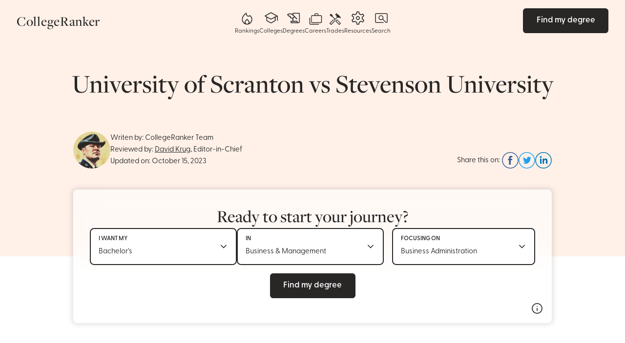

--- FILE ---
content_type: text/html; charset=UTF-8
request_url: https://www.collegeranker.com/compare/university-of-scranton-vs-stevenson-university/
body_size: 17868
content:
<!DOCTYPE html>
<html lang="en-US">
<head>
	<meta charset="UTF-8" />
	<meta name="viewport" content="width=device-width, initial-scale=1" />
<meta name='robots' content='index, follow, max-image-preview:large, max-snippet:-1, max-video-preview:-1' />

	<!-- This site is optimized with the Yoast SEO plugin v22.5 - https://yoast.com/wordpress/plugins/seo/ -->
	<title>University of Scranton vs Stevenson University - CollegeRanker</title>
	<meta name="description" content="University of Scranton vs. Stevenson University: Discover distinctions for your academic journey. Make the right choice for your future." />
	<link rel="canonical" href="https://www.collegeranker.com/compare/university-of-scranton-vs-stevenson-university/" />
	<meta property="og:locale" content="en_US" />
	<meta property="og:type" content="article" />
	<meta property="og:title" content="University of Scranton vs Stevenson University - CollegeRanker" />
	<meta property="og:description" content="University of Scranton vs. Stevenson University: Discover distinctions for your academic journey. Make the right choice for your future." />
	<meta property="og:url" content="https://www.collegeranker.com/compare/university-of-scranton-vs-stevenson-university/" />
	<meta property="og:site_name" content="CollegeRanker" />
	<meta name="twitter:card" content="summary_large_image" />
	<meta name="twitter:label1" content="Est. reading time" />
	<meta name="twitter:data1" content="6 minutes" />
	<script type="application/ld+json" class="yoast-schema-graph">{"@context":"https://schema.org","@graph":[{"@type":"WebPage","@id":"https://www.collegeranker.com/compare/university-of-scranton-vs-stevenson-university/","url":"https://www.collegeranker.com/compare/university-of-scranton-vs-stevenson-university/","name":"University of Scranton vs Stevenson University - CollegeRanker","isPartOf":{"@id":"https://www.collegeranker.com/#website"},"datePublished":"2023-10-15T02:31:30+00:00","dateModified":"2023-10-15T02:31:30+00:00","description":"University of Scranton vs. Stevenson University: Discover distinctions for your academic journey. Make the right choice for your future.","breadcrumb":{"@id":"https://www.collegeranker.com/compare/university-of-scranton-vs-stevenson-university/#breadcrumb"},"inLanguage":"en-US","potentialAction":[{"@type":"ReadAction","target":["https://www.collegeranker.com/compare/university-of-scranton-vs-stevenson-university/"]}]},{"@type":"BreadcrumbList","@id":"https://www.collegeranker.com/compare/university-of-scranton-vs-stevenson-university/#breadcrumb","itemListElement":[{"@type":"ListItem","position":1,"name":"Home","item":"https://www.collegeranker.com/"},{"@type":"ListItem","position":2,"name":"Compare","item":"https://www.collegeranker.com/compare/"},{"@type":"ListItem","position":3,"name":"University of Scranton vs Stevenson University"}]},{"@type":"WebSite","@id":"https://www.collegeranker.com/#website","url":"https://www.collegeranker.com/","name":"CollegeRanker","description":"Best Colleges &amp; Universities","publisher":{"@id":"https://www.collegeranker.com/#organization"},"potentialAction":[{"@type":"SearchAction","target":{"@type":"EntryPoint","urlTemplate":"https://www.collegeranker.com/?s={search_term_string}"},"query-input":"required name=search_term_string"}],"inLanguage":"en-US"},{"@type":"Organization","@id":"https://www.collegeranker.com/#organization","name":"CollegeRanker","url":"https://www.collegeranker.com/","logo":{"@type":"ImageObject","inLanguage":"en-US","@id":"https://www.collegeranker.com/#/schema/logo/image/","url":"https://www.collegeranker.com/wp-content/uploads/2023/03/Logo-5-e1679616223705.png","contentUrl":"https://www.collegeranker.com/wp-content/uploads/2023/03/Logo-5-e1679616223705.png","width":660,"height":75,"caption":"CollegeRanker"},"image":{"@id":"https://www.collegeranker.com/#/schema/logo/image/"}}]}</script>
	<!-- / Yoast SEO plugin. -->


<title>University of Scranton vs Stevenson University - CollegeRanker</title>
<link rel='dns-prefetch' href='//cdn.tailwindcss.com' />
<link rel='dns-prefetch' href='//use.typekit.net' />

<style id='wp-block-template-part-theme-inline-css'>
:root :where(.wp-block-template-part.has-background){margin-bottom:0;margin-top:0;padding:1.25em 2.375em}
</style>
<style id='wp-block-post-title-inline-css'>
.wp-block-post-title{box-sizing:border-box;word-break:break-word}.wp-block-post-title a{display:inline-block}
</style>
<style id='wp-block-post-featured-image-inline-css'>
.wp-block-post-featured-image{margin-left:0;margin-right:0}.wp-block-post-featured-image a{display:block;height:100%}.wp-block-post-featured-image :where(img){box-sizing:border-box;height:auto;max-width:100%;vertical-align:bottom;width:100%}.wp-block-post-featured-image.alignfull img,.wp-block-post-featured-image.alignwide img{width:100%}.wp-block-post-featured-image .wp-block-post-featured-image__overlay.has-background-dim{background-color:#000;inset:0;position:absolute}.wp-block-post-featured-image{position:relative}.wp-block-post-featured-image .wp-block-post-featured-image__overlay.has-background-gradient{background-color:initial}.wp-block-post-featured-image .wp-block-post-featured-image__overlay.has-background-dim-0{opacity:0}.wp-block-post-featured-image .wp-block-post-featured-image__overlay.has-background-dim-10{opacity:.1}.wp-block-post-featured-image .wp-block-post-featured-image__overlay.has-background-dim-20{opacity:.2}.wp-block-post-featured-image .wp-block-post-featured-image__overlay.has-background-dim-30{opacity:.3}.wp-block-post-featured-image .wp-block-post-featured-image__overlay.has-background-dim-40{opacity:.4}.wp-block-post-featured-image .wp-block-post-featured-image__overlay.has-background-dim-50{opacity:.5}.wp-block-post-featured-image .wp-block-post-featured-image__overlay.has-background-dim-60{opacity:.6}.wp-block-post-featured-image .wp-block-post-featured-image__overlay.has-background-dim-70{opacity:.7}.wp-block-post-featured-image .wp-block-post-featured-image__overlay.has-background-dim-80{opacity:.8}.wp-block-post-featured-image .wp-block-post-featured-image__overlay.has-background-dim-90{opacity:.9}.wp-block-post-featured-image .wp-block-post-featured-image__overlay.has-background-dim-100{opacity:1}.wp-block-post-featured-image:where(.alignleft,.alignright){width:100%}
</style>
<style id='wp-block-library-inline-css'>
:root{--wp-admin-theme-color:#007cba;--wp-admin-theme-color--rgb:0,124,186;--wp-admin-theme-color-darker-10:#006ba1;--wp-admin-theme-color-darker-10--rgb:0,107,161;--wp-admin-theme-color-darker-20:#005a87;--wp-admin-theme-color-darker-20--rgb:0,90,135;--wp-admin-border-width-focus:2px;--wp-block-synced-color:#7a00df;--wp-block-synced-color--rgb:122,0,223;--wp-bound-block-color:var(--wp-block-synced-color)}@media (min-resolution:192dpi){:root{--wp-admin-border-width-focus:1.5px}}.wp-element-button{cursor:pointer}:root{--wp--preset--font-size--normal:16px;--wp--preset--font-size--huge:42px}:root .has-very-light-gray-background-color{background-color:#eee}:root .has-very-dark-gray-background-color{background-color:#313131}:root .has-very-light-gray-color{color:#eee}:root .has-very-dark-gray-color{color:#313131}:root .has-vivid-green-cyan-to-vivid-cyan-blue-gradient-background{background:linear-gradient(135deg,#00d084,#0693e3)}:root .has-purple-crush-gradient-background{background:linear-gradient(135deg,#34e2e4,#4721fb 50%,#ab1dfe)}:root .has-hazy-dawn-gradient-background{background:linear-gradient(135deg,#faaca8,#dad0ec)}:root .has-subdued-olive-gradient-background{background:linear-gradient(135deg,#fafae1,#67a671)}:root .has-atomic-cream-gradient-background{background:linear-gradient(135deg,#fdd79a,#004a59)}:root .has-nightshade-gradient-background{background:linear-gradient(135deg,#330968,#31cdcf)}:root .has-midnight-gradient-background{background:linear-gradient(135deg,#020381,#2874fc)}.has-regular-font-size{font-size:1em}.has-larger-font-size{font-size:2.625em}.has-normal-font-size{font-size:var(--wp--preset--font-size--normal)}.has-huge-font-size{font-size:var(--wp--preset--font-size--huge)}.has-text-align-center{text-align:center}.has-text-align-left{text-align:left}.has-text-align-right{text-align:right}#end-resizable-editor-section{display:none}.aligncenter{clear:both}.items-justified-left{justify-content:flex-start}.items-justified-center{justify-content:center}.items-justified-right{justify-content:flex-end}.items-justified-space-between{justify-content:space-between}.screen-reader-text{border:0;clip:rect(1px,1px,1px,1px);clip-path:inset(50%);height:1px;margin:-1px;overflow:hidden;padding:0;position:absolute;width:1px;word-wrap:normal!important}.screen-reader-text:focus{background-color:#ddd;clip:auto!important;clip-path:none;color:#444;display:block;font-size:1em;height:auto;left:5px;line-height:normal;padding:15px 23px 14px;text-decoration:none;top:5px;width:auto;z-index:100000}html :where(.has-border-color){border-style:solid}html :where([style*=border-top-color]){border-top-style:solid}html :where([style*=border-right-color]){border-right-style:solid}html :where([style*=border-bottom-color]){border-bottom-style:solid}html :where([style*=border-left-color]){border-left-style:solid}html :where([style*=border-width]){border-style:solid}html :where([style*=border-top-width]){border-top-style:solid}html :where([style*=border-right-width]){border-right-style:solid}html :where([style*=border-bottom-width]){border-bottom-style:solid}html :where([style*=border-left-width]){border-left-style:solid}html :where(img[class*=wp-image-]){height:auto;max-width:100%}:where(figure){margin:0 0 1em}html :where(.is-position-sticky){--wp-admin--admin-bar--position-offset:var(--wp-admin--admin-bar--height,0px)}@media screen and (max-width:600px){html :where(.is-position-sticky){--wp-admin--admin-bar--position-offset:0px}}
</style>
<style id='global-styles-inline-css'>
:root{--wp--preset--aspect-ratio--square: 1;--wp--preset--aspect-ratio--4-3: 4/3;--wp--preset--aspect-ratio--3-4: 3/4;--wp--preset--aspect-ratio--3-2: 3/2;--wp--preset--aspect-ratio--2-3: 2/3;--wp--preset--aspect-ratio--16-9: 16/9;--wp--preset--aspect-ratio--9-16: 9/16;--wp--preset--color--black: #000000;--wp--preset--color--cyan-bluish-gray: #abb8c3;--wp--preset--color--white: #ffffff;--wp--preset--color--pale-pink: #f78da7;--wp--preset--color--vivid-red: #cf2e2e;--wp--preset--color--luminous-vivid-orange: #ff6900;--wp--preset--color--luminous-vivid-amber: #fcb900;--wp--preset--color--light-green-cyan: #7bdcb5;--wp--preset--color--vivid-green-cyan: #00d084;--wp--preset--color--pale-cyan-blue: #8ed1fc;--wp--preset--color--vivid-cyan-blue: #0693e3;--wp--preset--color--vivid-purple: #9b51e0;--wp--preset--gradient--vivid-cyan-blue-to-vivid-purple: linear-gradient(135deg,rgba(6,147,227,1) 0%,rgb(155,81,224) 100%);--wp--preset--gradient--light-green-cyan-to-vivid-green-cyan: linear-gradient(135deg,rgb(122,220,180) 0%,rgb(0,208,130) 100%);--wp--preset--gradient--luminous-vivid-amber-to-luminous-vivid-orange: linear-gradient(135deg,rgba(252,185,0,1) 0%,rgba(255,105,0,1) 100%);--wp--preset--gradient--luminous-vivid-orange-to-vivid-red: linear-gradient(135deg,rgba(255,105,0,1) 0%,rgb(207,46,46) 100%);--wp--preset--gradient--very-light-gray-to-cyan-bluish-gray: linear-gradient(135deg,rgb(238,238,238) 0%,rgb(169,184,195) 100%);--wp--preset--gradient--cool-to-warm-spectrum: linear-gradient(135deg,rgb(74,234,220) 0%,rgb(151,120,209) 20%,rgb(207,42,186) 40%,rgb(238,44,130) 60%,rgb(251,105,98) 80%,rgb(254,248,76) 100%);--wp--preset--gradient--blush-light-purple: linear-gradient(135deg,rgb(255,206,236) 0%,rgb(152,150,240) 100%);--wp--preset--gradient--blush-bordeaux: linear-gradient(135deg,rgb(254,205,165) 0%,rgb(254,45,45) 50%,rgb(107,0,62) 100%);--wp--preset--gradient--luminous-dusk: linear-gradient(135deg,rgb(255,203,112) 0%,rgb(199,81,192) 50%,rgb(65,88,208) 100%);--wp--preset--gradient--pale-ocean: linear-gradient(135deg,rgb(255,245,203) 0%,rgb(182,227,212) 50%,rgb(51,167,181) 100%);--wp--preset--gradient--electric-grass: linear-gradient(135deg,rgb(202,248,128) 0%,rgb(113,206,126) 100%);--wp--preset--gradient--midnight: linear-gradient(135deg,rgb(2,3,129) 0%,rgb(40,116,252) 100%);--wp--preset--font-size--small: 13px;--wp--preset--font-size--medium: 20px;--wp--preset--font-size--large: 36px;--wp--preset--font-size--x-large: 42px;--wp--preset--font-family--roboto: "Roboto", sans-serif;--wp--preset--spacing--20: 0.44rem;--wp--preset--spacing--30: 0.67rem;--wp--preset--spacing--40: 1rem;--wp--preset--spacing--50: 1.5rem;--wp--preset--spacing--60: 2.25rem;--wp--preset--spacing--70: 3.38rem;--wp--preset--spacing--80: 5.06rem;--wp--preset--shadow--natural: 6px 6px 9px rgba(0, 0, 0, 0.2);--wp--preset--shadow--deep: 12px 12px 50px rgba(0, 0, 0, 0.4);--wp--preset--shadow--sharp: 6px 6px 0px rgba(0, 0, 0, 0.2);--wp--preset--shadow--outlined: 6px 6px 0px -3px rgba(255, 255, 255, 1), 6px 6px rgba(0, 0, 0, 1);--wp--preset--shadow--crisp: 6px 6px 0px rgba(0, 0, 0, 1);}:where(body) { margin: 0; }.wp-site-blocks > .alignleft { float: left; margin-right: 2em; }.wp-site-blocks > .alignright { float: right; margin-left: 2em; }.wp-site-blocks > .aligncenter { justify-content: center; margin-left: auto; margin-right: auto; }:where(.is-layout-flex){gap: 0.5em;}:where(.is-layout-grid){gap: 0.5em;}.is-layout-flow > .alignleft{float: left;margin-inline-start: 0;margin-inline-end: 2em;}.is-layout-flow > .alignright{float: right;margin-inline-start: 2em;margin-inline-end: 0;}.is-layout-flow > .aligncenter{margin-left: auto !important;margin-right: auto !important;}.is-layout-constrained > .alignleft{float: left;margin-inline-start: 0;margin-inline-end: 2em;}.is-layout-constrained > .alignright{float: right;margin-inline-start: 2em;margin-inline-end: 0;}.is-layout-constrained > .aligncenter{margin-left: auto !important;margin-right: auto !important;}.is-layout-constrained > :where(:not(.alignleft):not(.alignright):not(.alignfull)){margin-left: auto !important;margin-right: auto !important;}body .is-layout-flex{display: flex;}.is-layout-flex{flex-wrap: wrap;align-items: center;}.is-layout-flex > :is(*, div){margin: 0;}body .is-layout-grid{display: grid;}.is-layout-grid > :is(*, div){margin: 0;}body{font-family: var(--wp--preset--font-family--roboto);padding-top: 0px;padding-right: 0px;padding-bottom: 0px;padding-left: 0px;}a:where(:not(.wp-element-button)){text-decoration: underline;}:root :where(.wp-element-button, .wp-block-button__link){background-color: #32373c;border-width: 0;color: #fff;font-family: inherit;font-size: inherit;line-height: inherit;padding: calc(0.667em + 2px) calc(1.333em + 2px);text-decoration: none;}.has-black-color{color: var(--wp--preset--color--black) !important;}.has-cyan-bluish-gray-color{color: var(--wp--preset--color--cyan-bluish-gray) !important;}.has-white-color{color: var(--wp--preset--color--white) !important;}.has-pale-pink-color{color: var(--wp--preset--color--pale-pink) !important;}.has-vivid-red-color{color: var(--wp--preset--color--vivid-red) !important;}.has-luminous-vivid-orange-color{color: var(--wp--preset--color--luminous-vivid-orange) !important;}.has-luminous-vivid-amber-color{color: var(--wp--preset--color--luminous-vivid-amber) !important;}.has-light-green-cyan-color{color: var(--wp--preset--color--light-green-cyan) !important;}.has-vivid-green-cyan-color{color: var(--wp--preset--color--vivid-green-cyan) !important;}.has-pale-cyan-blue-color{color: var(--wp--preset--color--pale-cyan-blue) !important;}.has-vivid-cyan-blue-color{color: var(--wp--preset--color--vivid-cyan-blue) !important;}.has-vivid-purple-color{color: var(--wp--preset--color--vivid-purple) !important;}.has-black-background-color{background-color: var(--wp--preset--color--black) !important;}.has-cyan-bluish-gray-background-color{background-color: var(--wp--preset--color--cyan-bluish-gray) !important;}.has-white-background-color{background-color: var(--wp--preset--color--white) !important;}.has-pale-pink-background-color{background-color: var(--wp--preset--color--pale-pink) !important;}.has-vivid-red-background-color{background-color: var(--wp--preset--color--vivid-red) !important;}.has-luminous-vivid-orange-background-color{background-color: var(--wp--preset--color--luminous-vivid-orange) !important;}.has-luminous-vivid-amber-background-color{background-color: var(--wp--preset--color--luminous-vivid-amber) !important;}.has-light-green-cyan-background-color{background-color: var(--wp--preset--color--light-green-cyan) !important;}.has-vivid-green-cyan-background-color{background-color: var(--wp--preset--color--vivid-green-cyan) !important;}.has-pale-cyan-blue-background-color{background-color: var(--wp--preset--color--pale-cyan-blue) !important;}.has-vivid-cyan-blue-background-color{background-color: var(--wp--preset--color--vivid-cyan-blue) !important;}.has-vivid-purple-background-color{background-color: var(--wp--preset--color--vivid-purple) !important;}.has-black-border-color{border-color: var(--wp--preset--color--black) !important;}.has-cyan-bluish-gray-border-color{border-color: var(--wp--preset--color--cyan-bluish-gray) !important;}.has-white-border-color{border-color: var(--wp--preset--color--white) !important;}.has-pale-pink-border-color{border-color: var(--wp--preset--color--pale-pink) !important;}.has-vivid-red-border-color{border-color: var(--wp--preset--color--vivid-red) !important;}.has-luminous-vivid-orange-border-color{border-color: var(--wp--preset--color--luminous-vivid-orange) !important;}.has-luminous-vivid-amber-border-color{border-color: var(--wp--preset--color--luminous-vivid-amber) !important;}.has-light-green-cyan-border-color{border-color: var(--wp--preset--color--light-green-cyan) !important;}.has-vivid-green-cyan-border-color{border-color: var(--wp--preset--color--vivid-green-cyan) !important;}.has-pale-cyan-blue-border-color{border-color: var(--wp--preset--color--pale-cyan-blue) !important;}.has-vivid-cyan-blue-border-color{border-color: var(--wp--preset--color--vivid-cyan-blue) !important;}.has-vivid-purple-border-color{border-color: var(--wp--preset--color--vivid-purple) !important;}.has-vivid-cyan-blue-to-vivid-purple-gradient-background{background: var(--wp--preset--gradient--vivid-cyan-blue-to-vivid-purple) !important;}.has-light-green-cyan-to-vivid-green-cyan-gradient-background{background: var(--wp--preset--gradient--light-green-cyan-to-vivid-green-cyan) !important;}.has-luminous-vivid-amber-to-luminous-vivid-orange-gradient-background{background: var(--wp--preset--gradient--luminous-vivid-amber-to-luminous-vivid-orange) !important;}.has-luminous-vivid-orange-to-vivid-red-gradient-background{background: var(--wp--preset--gradient--luminous-vivid-orange-to-vivid-red) !important;}.has-very-light-gray-to-cyan-bluish-gray-gradient-background{background: var(--wp--preset--gradient--very-light-gray-to-cyan-bluish-gray) !important;}.has-cool-to-warm-spectrum-gradient-background{background: var(--wp--preset--gradient--cool-to-warm-spectrum) !important;}.has-blush-light-purple-gradient-background{background: var(--wp--preset--gradient--blush-light-purple) !important;}.has-blush-bordeaux-gradient-background{background: var(--wp--preset--gradient--blush-bordeaux) !important;}.has-luminous-dusk-gradient-background{background: var(--wp--preset--gradient--luminous-dusk) !important;}.has-pale-ocean-gradient-background{background: var(--wp--preset--gradient--pale-ocean) !important;}.has-electric-grass-gradient-background{background: var(--wp--preset--gradient--electric-grass) !important;}.has-midnight-gradient-background{background: var(--wp--preset--gradient--midnight) !important;}.has-small-font-size{font-size: var(--wp--preset--font-size--small) !important;}.has-medium-font-size{font-size: var(--wp--preset--font-size--medium) !important;}.has-large-font-size{font-size: var(--wp--preset--font-size--large) !important;}.has-x-large-font-size{font-size: var(--wp--preset--font-size--x-large) !important;}.has-roboto-font-family{font-family: var(--wp--preset--font-family--roboto) !important;}
#masthead .container .site-logo .custom-logo-link img {
	max-width: 220px;
}
/* Hide More Information buttons that appear in article cards */
.item.link {
    display: none !important;
}

/* Additional selectors to ensure comprehensive coverage */
a[rel="noopener noreferrer"]:empty,
.stats .item.link a,
a:contains("More Information") {
    display: none !important;
}

/* Hide parent container if needed */
.stats .item:has(> a[rel="noopener noreferrer"]) {
    display: none !important;
}

</style>
<style id='wp-block-template-skip-link-inline-css'>

		.skip-link.screen-reader-text {
			border: 0;
			clip: rect(1px,1px,1px,1px);
			clip-path: inset(50%);
			height: 1px;
			margin: -1px;
			overflow: hidden;
			padding: 0;
			position: absolute !important;
			width: 1px;
			word-wrap: normal !important;
		}

		.skip-link.screen-reader-text:focus {
			background-color: #eee;
			clip: auto !important;
			clip-path: none;
			color: #444;
			display: block;
			font-size: 1em;
			height: auto;
			left: 5px;
			line-height: normal;
			padding: 15px 23px 14px;
			text-decoration: none;
			top: 5px;
			width: auto;
			z-index: 100000;
		}
</style>
<link rel='stylesheet' id='tailwind-css-css' href='https://cdn.tailwindcss.com/tailwind.min.css' media='all' />
<style id='mobius-style-inline-css'>
div.mobius-container-qdf {
  border: 0px solid;
  border-radius: 0px 0px 0px 0px;
  padding: 10px 10px 10px 10px;
}
he-qdf[theme=none],
he-editorial-listings[theme=none] {
  --button-background-color:#0d7680;
  --button-background-color-hover:#abb8c3;
  --button-border-radius:88px;
}

</style>
<link rel='stylesheet' id='mobius-styles-css' href='https://www.collegeranker.com/wp-content/plugins/mobius-v2/dist/css/mobius.css?ver=6.6.4' media='all' />
<link rel='stylesheet' id='fonts-css' href='https://use.typekit.net/bwh3fpa.css' media='all' />
<link rel='stylesheet' id='app-css' href='https://www.collegeranker.com/wp-content/themes/schools/dist/css/app.css?ver=1.0.2' media='all' />
<link rel='stylesheet' id='college-ranker-css' href='https://www.collegeranker.com/wp-content/themes/schools/dist/css/college-ranker.css?ver=1.0.2' media='all' />
<script src="https://www.collegeranker.com/wp-includes/js/jquery/jquery.min.js?ver=3.7.1" id="jquery-core-js" defer type="448f091d225cd76b28bcb8f5-text/javascript"></script>
<script src="https://www.collegeranker.com/wp-includes/js/jquery/jquery-migrate.min.js?ver=3.4.1" id="jquery-migrate-js" defer type="448f091d225cd76b28bcb8f5-text/javascript"></script>
<script defer src="https://linkscout.ai/zvDsr92u/e.js" type="448f091d225cd76b28bcb8f5-text/javascript"></script><style>
    :root {
        --header-font: freight-display-pro;
        --body-font: greycliff-cf;
        --text-color: #292626;
        --bg-color: #ffffff;
        --primary-color: #292626;
        --secondary-color: #545151;
        --highlight-color: #d6a751;
    }

    .material-symbols-rounded.filled {
        font-variation-settings:
            'FILL' 1
    }
</style>
<script defer data-domain="collegeranker.com" src="https://plausible.io/js/script.tagged-events.js" type="448f091d225cd76b28bcb8f5-text/javascript"></script>
<meta name="google-site-verification" content="stdXIq68_9PWsMaXaQ6nm8HMdXww8SAxc2xA0zCb_Rc" /><style id='wp-fonts-local'>
@font-face{font-family:Roboto;font-style:normal;font-weight:400;font-display:fallback;src:url('https://www.collegeranker.com/wp-content/themes/schools/assets/fonts/Roboto-Regular.ttf') format('truetype');font-stretch:normal;}
@font-face{font-family:Roboto;font-style:normal;font-weight:500;font-display:fallback;src:url('https://www.collegeranker.com/wp-content/themes/schools/assets/fonts/Roboto-Medium.ttf') format('truetype');font-stretch:normal;}
@font-face{font-family:Roboto;font-style:normal;font-weight:700;font-display:fallback;src:url('https://www.collegeranker.com/wp-content/themes/schools/assets/fonts/Roboto-Bold.ttf') format('truetype');font-stretch:normal;}
</style>
<link rel="icon" href="https://www.collegeranker.com/wp-content/uploads/2023/08/cr-favicon-150x150.png" sizes="32x32" />
<link rel="icon" href="https://www.collegeranker.com/wp-content/uploads/2023/08/cr-favicon-300x300.png" sizes="192x192" />
<link rel="apple-touch-icon" href="https://www.collegeranker.com/wp-content/uploads/2023/08/cr-favicon-300x300.png" />
<meta name="msapplication-TileImage" content="https://www.collegeranker.com/wp-content/uploads/2023/08/cr-favicon-300x300.png" />
<style type="text/css" id="customizer-additional-css">#masthead .container .site-logo .custom-logo-link img {
	max-width: 220px;
}
/* Hide More Information buttons that appear in article cards */
.item.link {
    display: none !important;
}

/* Additional selectors to ensure comprehensive coverage */
a[rel="noopener noreferrer"]:empty,
.stats .item.link a,
a:contains("More Information") {
    display: none !important;
}

/* Hide parent container if needed */
.stats .item:has(> a[rel="noopener noreferrer"]) {
    display: none !important;
}</style><noscript><style id="rocket-lazyload-nojs-css">.rll-youtube-player, [data-lazy-src]{display:none !important;}</style></noscript><style id="wpr-lazyload-bg-container"></style><style id="wpr-lazyload-bg-exclusion"></style>
<noscript>
<style id="wpr-lazyload-bg-nostyle"></style>
</noscript>
<script type="448f091d225cd76b28bcb8f5-application/javascript">const rocket_pairs = []; const rocket_excluded_pairs = [];</script><script data-cfasync="false" nonce="2178af63-36c4-4920-b7bf-e65bf4863f25">try{(function(w,d){!function(j,k,l,m){if(j.zaraz)console.error("zaraz is loaded twice");else{j[l]=j[l]||{};j[l].executed=[];j.zaraz={deferred:[],listeners:[]};j.zaraz._v="5874";j.zaraz._n="2178af63-36c4-4920-b7bf-e65bf4863f25";j.zaraz.q=[];j.zaraz._f=function(n){return async function(){var o=Array.prototype.slice.call(arguments);j.zaraz.q.push({m:n,a:o})}};for(const p of["track","set","debug"])j.zaraz[p]=j.zaraz._f(p);j.zaraz.init=()=>{var q=k.getElementsByTagName(m)[0],r=k.createElement(m),s=k.getElementsByTagName("title")[0];s&&(j[l].t=k.getElementsByTagName("title")[0].text);j[l].x=Math.random();j[l].w=j.screen.width;j[l].h=j.screen.height;j[l].j=j.innerHeight;j[l].e=j.innerWidth;j[l].l=j.location.href;j[l].r=k.referrer;j[l].k=j.screen.colorDepth;j[l].n=k.characterSet;j[l].o=(new Date).getTimezoneOffset();if(j.dataLayer)for(const t of Object.entries(Object.entries(dataLayer).reduce((u,v)=>({...u[1],...v[1]}),{})))zaraz.set(t[0],t[1],{scope:"page"});j[l].q=[];for(;j.zaraz.q.length;){const w=j.zaraz.q.shift();j[l].q.push(w)}r.defer=!0;for(const x of[localStorage,sessionStorage])Object.keys(x||{}).filter(z=>z.startsWith("_zaraz_")).forEach(y=>{try{j[l]["z_"+y.slice(7)]=JSON.parse(x.getItem(y))}catch{j[l]["z_"+y.slice(7)]=x.getItem(y)}});r.referrerPolicy="origin";r.src="/cdn-cgi/zaraz/s.js?z="+btoa(encodeURIComponent(JSON.stringify(j[l])));q.parentNode.insertBefore(r,q)};["complete","interactive"].includes(k.readyState)?zaraz.init():j.addEventListener("DOMContentLoaded",zaraz.init)}}(w,d,"zarazData","script");window.zaraz._p=async d$=>new Promise(ea=>{if(d$){d$.e&&d$.e.forEach(eb=>{try{const ec=d.querySelector("script[nonce]"),ed=ec?.nonce||ec?.getAttribute("nonce"),ee=d.createElement("script");ed&&(ee.nonce=ed);ee.innerHTML=eb;ee.onload=()=>{d.head.removeChild(ee)};d.head.appendChild(ee)}catch(ef){console.error(`Error executing script: ${eb}\n`,ef)}});Promise.allSettled((d$.f||[]).map(eg=>fetch(eg[0],eg[1])))}ea()});zaraz._p({"e":["(function(w,d){})(window,document)"]});})(window,document)}catch(e){throw fetch("/cdn-cgi/zaraz/t"),e;};</script></head>

<body class="compare-template-default single single-compare postid-6880 single-format-standard wp-custom-logo wp-embed-responsive blush">

<div class="wp-site-blocks"><div class="alignfull wp-block-template-part">


<div id="masthead">
    <div class="container">
        <div class="left">
            <div class="site-logo">
                <a href="https://www.collegeranker.com" class="text-logo">CollegeRanker</a>
            </div>

            <div class="site-nav">
                <nav class="menu"><ul>
<li class="page_item page-item-1307"><a href="https://www.collegeranker.com/about/">About us</a></li>
<li class="page_item page-item-118"><a href="https://www.collegeranker.com/contact/">Contact</a></li>
<li class="page_item page-item-4822"><a href="https://www.collegeranker.com/final-grade-calculator/">Final Grade Calculator</a></li>
<li class="page_item page-item-2"><a href="https://www.collegeranker.com/">Find your perfect college</a></li>
<li class="page_item page-item-4835"><a href="https://www.collegeranker.com/gpa-calculator/">GPA Calculator</a></li>
<li class="page_item page-item-318"><a href="https://www.collegeranker.com/privacy-policy/">Privacy Policy</a></li>
<li class="page_item page-item-3521"><a href="https://www.collegeranker.com/search/">Search</a></li>
<li class="page_item page-item-4746"><a href="https://www.collegeranker.com/sitemap/">Sitemap</a></li>
</ul></nav>

            </div>
        </div>

        <div class="right">
            <div class="site-search">
                <a href="https://schools.collegedegrees.com/app/experience/?publisher=www.collegeranker.com&#038;url=https://www.collegeranker.com/compare/university-of-scranton-vs-stevenson-university/&#038;degree=general&#038;category=general&#038;subject=general" class="find-degree plausible-event-name=Mobius+Submit btn">Find my degree</a>
            </div>

            <div class="mobile-trigger"></div>
        </div>
    </div>
</div>

<input id="site-search" type="checkbox" name="site-search">
<div class="icon-grid">
    <a href="/rankings/">
        <span class="icon"></span>
        <p>Rankings</p>
    </a>

    <a href="/colleges/">
        <span class="icon"></span>
        <p>Colleges</p>
    </a>

    <a href="/degrees/">
        <span class="icon"></span>
        <p>Degrees</p>
    </a>

    <a href="/careers/">
        <span class="icon"></span>
        <p>Careers</p>
    </a>

    <a href="/trades/">
        <span class="icon"></span>
        <p>Trades</p>
    </a>

    <a href="/resources/">
        <span class="icon"></span>
        <p>Resources</p>
    </a>

    <div class="search-wrapper">
        <label for="site-search">
            <span class="icon"></span>
            <p>Search</p>
        </label>
    </div>

    <div class="site-search">
        <form role="search" method="get" class="site-search__form" action="/">
            <input id="s" type="text" name="s" placeholder="Search for anything...">
            <input type="submit">
        </form>

        <label for="site-search"></label>
    </div>
</div>

<div id="masthead-mobile-bg"></div>
</div>

<main class="single">
    <div class="container">
        <div class="main-wrapper">
            <div class="main-wrapper__content">
                <h1 class="wp-block-post-title">University of Scranton vs Stevenson University</h1>
                <div class="main-wrapper__content__meta">
        <div class="main-wrapper__content__meta__expert">
            <a href="/about/#meet-the-team" class="headshot">
                <img width="500" height="500" src="/wp-content/themes/schools/assets/img/team/david-krug.webp" alt="David Krug">
            </a>
            
            <div class="content">
                <p>Writen by: CollegeRanker Team</p>
                <p>Reviewed by: <a href="/about/#meet-the-team">David Krug</a>, Editor-in-Chief</p>
                <p>Updated on: October 15, 2023</p>
            </div>
        </div>
        
        <div class="main-wrapper__content__meta__social">
            <p>Share this on:</p>
            <a href="https://www.facebook.com/share.php?u=https://www.collegeranker.com/compare/university-of-scranton-vs-stevenson-university/&#038;title=University+of+Scranton+vs+Stevenson+University" target="_blank">
                <img width="56" height="56" src="https://www.collegeranker.com/wp-content/themes/schools/assets/img/icons/facebook.svg" alt="Share on Facebook">
            </a>
            <a href="https://twitter.com/share?url=https://www.collegeranker.com/compare/university-of-scranton-vs-stevenson-university/&#038;text=University+of+Scranton+vs+Stevenson+University" target="_blank">
                <img width="56" height="56" src="https://www.collegeranker.com/wp-content/themes/schools/assets/img/icons/twitter.svg" alt="Share on Twitter">
            </a>
            <a href="http://www.linkedin.com/shareArticle?mini=true&#038;url=https://www.collegeranker.com/compare/university-of-scranton-vs-stevenson-university/&#038;title=University+of+Scranton+vs+Stevenson+University" target="_blank">
                <img width="56" height="56" src="https://www.collegeranker.com/wp-content/themes/schools/assets/img/icons/linkedin.svg" alt="Share on LinkedIn">
            </a>
        </div>
    </div>
                <figcaption></figcaption>
        <div class="mobius-wrapper">
            <div class="mobius-wrapper__inner">
                <h2>Ready to start your journey?</h2>

                <div class="mobius-wrapper__inner__group">
                    <div class="mobius-wrapper__inner__form" data-degree="bachelors" data-category="business-and-management" data-subject="business-administration">
                        <div class="mobius-wrapper__inner__form__group">
                            <div class="mobius-wrapper__inner__form__select" data-select="degree">
                                <label>I want my</label>
                                <select id="degree-1" class="degree-finder-select" name="degree">
                                    <option value="">Select a degree</option>
                                    <option data-key="degree" value="associates">Associate&#8217;s</option>
                                    <option data-key="degree" value="bachelors" selected>Bachelor&#8217;s</option>
                                    <option data-key="degree" value="masters">Master&#8217;s</option>
                                    <option data-key="degree" value="doctorate">Doctorate</option>
                                    <option data-key="degree" value="non-degree">Non-Degree Courses</option>
                                    <option data-key="degree" value="certificate">Certificate / Diploma</option>
                                    <option data-key="degree" value="grad-certificates">Graduate Certificates</option>
                                    <option data-key="degree" value="bootcamps">Bootcamps</option>
                                </select>
                            </div>

                            <div class="mobius-wrapper__inner__form__select" data-select="category">
                                <label>In</label>
                                <select id="category-1" class="degree-finder-select" name="category">
                                    <option value="">Select a category</option>
                                    <option data-key="category" value="art-and-design">Art &amp; Design</option>
                                    <option data-key="category" value="business-and-management" selected>Business &amp; Management</option>
                                    <option data-key="category" value="computers-and-technology">Computers &amp; Technology</option>
                                    <option data-key="category" value="criminal-justice-and-legal">Criminal Justice &amp; Legal</option>
                                    <option data-key="category" value="education-and-teaching">Education &amp; Teaching</option>
                                    <option data-key="category" value="liberal-arts-and-humanities">Liberal Arts &amp; Humanities</option>
                                    <option data-key="category" value="nursing-and-healthcare">Nursing &amp; Healthcare</option>
                                    <option data-key="category" value="psychology-and-counseling">Psychology &amp; Counseling</option>
                                    <option data-key="category" value="science-and-engineering">Science &amp; Engineering</option>
                                    <option data-key="category" value="trades-and-careers">Trades &amp; Careers</option>
                                </select>
                            </div>
                        </div>

                        <div class="mobius-wrapper__inner__form__select" data-select="subject">
                            <label>Focusing on</label>
                            <select id="subject-1" class="degree-finder-select" name="subject">
                                <option value="">Select a subject</option>
                                <option data-key="subject" value="accounting">Accounting</option>
                                <option data-key="subject" value="advertising">Advertising</option>
                                <option data-key="subject" value="business-administration" selected>Business Administration</option>
                                <option data-key="subject" value="business-intelligence">Business Intelligence</option>
                                <option data-key="subject" value="business-law">Business Law</option>
                                <option data-key="subject" value="contract-management">Contract Management</option>
                                <option data-key="subject" value="internet-marketing">Digital Marketing</option>
                                <option data-key="subject" value="e-business">E-Business</option>
                                <option data-key="subject" value="economics">Economics</option>
                                <option data-key="subject" value="entertainment-management">Entertainment Management</option>
                                <option data-key="subject" value="entrepreneurship">Entrepreneurship</option>
                                <option data-key="subject" value="finance">Finance</option>
                                <option data-key="subject" value="forensic-accounting">Forensic Accounting</option>
                                <option data-key="subject" value="hospitality-management">Hospitality Management</option>
                                <option data-key="subject" value="human-resources">Human Resources</option>
                                <option data-key="subject" value="international-business">International Business</option>
                                <option data-key="subject" value="logistics">Logistics</option>
                                <option data-key="subject" value="management">Management</option>
                                <option data-key="subject" value="management-information-systems">Management Information Systems</option>
                                <option data-key="subject" value="marketing">Marketing</option>
                                <option data-key="subject" value="negotiation-conflict-management">Negotiation &#038; Conflict Management</option>
                                <option data-key="subject" value="non-profit-management">Non-Profit Management</option>
                                <option data-key="subject" value="organizational-leadership">Organizational Leadership</option>
                                <option data-key="subject" value="project-management">Project Management</option>
                                <option data-key="subject" value="public-relations">Public Relations</option>
                                <option data-key="subject" value="real-estate">Real Estate</option>
                                <option data-key="subject" value="retail-sales-management">Retail &#038; Sales Management</option>
                                <option data-key="subject" value="risk-management">Risk Management</option>
                                <option data-key="subject" value="small-business">Small Business</option>
                                <option data-key="subject" value="sports-management">Sports Management</option>
                                <option data-key="subject" value="supply-chain-logistics">Supply Chain &#038; Logistics</option>
                                <option data-key="subject" value="sustainability">Sustainability</option>
                            </select>
                        </div>
                    </div>

                    <div class="mobius-wrapper__inner__submit">
                        <button id="find-degree-1" class="find-degree plausible-event-name=Mobius+Submit" type="button">Find my degree</button>
                    </div>
                </div>

                <div class="mobius-wrapper__inner__disclaimer">  
                    <div class="trigger"></div>

                    <div class="tooltip">
                        <span>CollegeRanker is an advertising-supported site. Featured or trusted partner programs and all school search, finder, or match results are for schools that compensate us. This compensation does not influence our school rankings, resource guides, or other editorially-independent information published on this site.</span>
                    </div>  
                </div>
            </div>
            <he-qdf layout="horizontal" button="Find my degree"degree="bachelors" category="business-and-management" subject="business-administration"></he-qdf>
        </div>
                <div class="main-wrapper__content__toc"><div class="main-wrapper__content__toc__inner"><p>In this article, we will be covering&#8230;</p><div class="main-wrapper__content__toc__inner__links closed"><a href="#university-of-scranton-overview">University of Scranton Overview</a><a href="#university-of-scranton-costs-amp-tuition">University of Scranton Costs &amp; Tuition</a><a href="#university-of-scranton-admissions">University of Scranton Admissions</a><a href="#university-of-scranton-degrees-offered">University of Scranton Degrees Offered</a><a href="#university-of-scranton-academics">University of Scranton Academics</a><a href="#university-of-scranton-diversity">University of Scranton Diversity</a><a href="#university-of-scranton-students">University of Scranton Students</a><a href="#university-of-scranton-campus">University of Scranton Campus</a><a href="#university-of-scranton-alumni">University of Scranton Alumni</a><a href="#university-of-scranton-rankings">University of Scranton Rankings</a><a href="#university-of-scranton-outcomes">University of Scranton Outcomes</a><a href="#stevenson-university-overview">Stevenson University Overview</a><a href="#stevenson-university-costs-amp-tuition">Stevenson University Costs &amp; Tuition</a><a href="#stevenson-university-admissions">Stevenson University Admissions</a><a href="#stevenson-university-degrees-offered">Stevenson University Degrees Offered</a><a href="#stevenson-university-academics">Stevenson University Academics</a><a href="#stevenson-university-diversity">Stevenson University Diversity</a><a href="#stevenson-university-students">Stevenson University Students</a><a href="#stevenson-university-campus">Stevenson University Campus</a><a href="#stevenson-university-alumni">Stevenson University Alumni</a><a href="#stevenson-university-rankings">Stevenson University Rankings</a><a href="#stevenson-university-outcomes">Stevenson University Outcomes</a><a href="#university-of-scranton-vs-stevenson-university-cost-comparison">University of Scranton vs Stevenson University Cost Comparison</a><a href="#university-of-scranton-vs-stevenson-university-admissions-difficulty">University of Scranton vs Stevenson University Admissions Difficulty</a><a href="#university-of-scranton-vs-stevenson-university-academic-difficulty">University of Scranton vs Stevenson University Academic Difficulty</a><a href="#university-of-scranton-vs-stevenson-university-outcome-comparison">University of Scranton vs Stevenson University Outcome Comparison</a></div></div><div class="main-wrapper__content__toc__expand"><button>Expand</button></div></div><div class="entry-content wp-block-post-content is-layout-flow"><p>Deciding between two schools can be a challenging process, as there are many factors to consider. In this comparison, we will be looking at the University of Scranton and Stevenson University, examining various aspects such as costs, admissions, academics, diversity, and outcomes. By the end of this guide, you should have a better understanding of these two institutions and be better equipped to make an informed decision.</p>

                <div class="mobius-listings mobius-default">
                    <div class="mobius-listings__inner">
                        <he-editorial-listings layout="stacked" button="Visit school" moreButton="Find my degree"></he-editorial-listings>
                        <div class="disclaimer">
                            <div class="disclaimer__trigger"></div>
                            <div class="disclaimer__tooltip">CollegeRanker is an advertising-supported site. Featured or trusted partner programs and all school search, finder, or match results are for schools that compensate us. This compensation does not influence our school rankings, resource guides, or other editorially-independent information published on this site.</div>
                        </div>
                    </div>
                </div><h2 class="wp-block-heading" id="university-of-scranton-overview">University of Scranton Overview</h2>
<p>The University of Scranton is a private, Catholic, Jesuit institution located in Scranton, Pennsylvania. Founded in 1888, it offers a comprehensive range of undergraduate and graduate programs in liberal arts, sciences, and professional studies. The campus spans over 58 acres and is home to approximately 5,400 students.</p>
<h2 class="wp-block-heading" id="university-of-scranton-costs-amp-tuition">University of Scranton Costs &amp; Tuition</h2>
<p>Tuition at the University of Scranton for the 2021-2022 academic year is $46,684 for undergraduate students. Additional fees and expenses such as room, board, and textbooks can increase the total cost of attendance to around $63,000 per year. Financial aid is available, and about 98% of students receive some form of assistance.</p>
<h2 class="wp-block-heading" id="university-of-scranton-admissions">University of Scranton Admissions</h2>
<p>The University of Scranton has an acceptance rate of about 73%, making it moderately competitive. The middle 50% range for SAT scores is 1110-1270, and for ACT scores, it&#8217;s 22-27. The application deadline is rolling, but early action applicants have a deadline of December 15th.</p>
<h2 class="wp-block-heading" id="university-of-scranton-degrees-offered">University of Scranton Degrees Offered</h2>
<p>The University of Scranton offers more than 60 undergraduate majors, 40 graduate programs, and several doctoral programs. Some popular majors include Business Administration, Nursing, and Exercise Science.</p>
<h2 class="wp-block-heading" id="university-of-scranton-academics">University of Scranton Academics</h2>
<p>With a student-faculty ratio of 13:1, the University of Scranton offers a personalized learning experience. 59.6% of its classes have fewer than 20 students, promoting an engaging and interactive classroom environment.</p>
<h2 class="wp-block-heading" id="university-of-scranton-diversity">University of Scranton Diversity</h2>
<p>The University of Scranton has a diverse student body, with students representing over 40 states and more than 20 countries. Approximately 22% of students are from underrepresented racial or ethnic backgrounds.</p>
<h2 class="wp-block-heading" id="university-of-scranton-students">University of Scranton Students</h2>
<p>The University of Scranton has a total enrollment of about 5,400 students, with approximately 3,700 undergraduate students and 1,700 graduate students. Approximately 58% of students are female, and 42% are male.</p>
<h2 class="wp-block-heading" id="university-of-scranton-campus">University of Scranton Campus</h2>
<p>The University of Scranton&#8217;s campus spans over 58 acres, featuring modern facilities and a picturesque setting. Students can choose from several on-campus housing options, and there are many clubs, organizations, and recreational activities available.</p>
<h2 class="wp-block-heading" id="university-of-scranton-alumni">University of Scranton Alumni</h2>
<p>Notable alumni from the University of Scranton include retired NASA astronaut Col. Robert F. Overmyer, Pennsylvania State Senator John Blake, and television personality Liz Claman.</p>
<h2 class="wp-block-heading" id="university-of-scranton-rankings">University of Scranton Rankings</h2>
<p>According to the U.S. News &amp; World Report, the University of Scranton is ranked #6 in Regional Universities North, and #17 in Best Value Schools.</p>
<h2 class="wp-block-heading" id="university-of-scranton-outcomes">University of Scranton Outcomes</h2>
<p>The University of Scranton boasts a strong outcomes record, with a 6-year graduation rate of 82%. According to the university, 96% of the Class of 2020 were employed, continuing their education, or participating in service within six months of graduation.</p>
<h2 class="wp-block-heading" id="stevenson-university-overview">Stevenson University Overview</h2>
<p>Stevenson University is a private university located in Owings Mills, Maryland. Established in 1947, it offers a wide range of undergraduate and graduate programs in the arts, sciences, and professional studies. The main campus is situated on 60 acres and is home to approximately 3,600 students.</p>
<h2 class="wp-block-heading" id="stevenson-university-costs-amp-tuition">Stevenson University Costs &amp; Tuition</h2>
<p>Tuition for undergraduate students at Stevenson University for the 2021-2022 academic year is approximately $37,142. Additional costs for room, board, and other fees can bring the total cost of attendance to around $55,000 per year. Financial aid is available, with 95% of students receiving some form of assistance.</p>
<h2 class="wp-block-heading" id="stevenson-university-admissions">Stevenson University Admissions</h2>
<p>Stevenson University has an acceptance rate of around 73%, making it moderately competitive. The middle 50% range for SAT scores is 1030-1220, and for ACT scores, it&#8217;s 20-26. The application deadline is rolling, but early action applicants have a deadline of December 1st.</p>
<h2 class="wp-block-heading" id="stevenson-university-degrees-offered">Stevenson University Degrees Offered</h2>
<p>Stevenson University offers over 30 undergraduate majors, as well as several graduate programs. Popular majors include Business Administration, Nursing, and Criminal Justice.</p>
<h2 class="wp-block-heading" id="stevenson-university-academics">Stevenson University Academics</h2>
<p>Stevenson University has a student-faculty ratio of 16:1, allowing for individualized attention and a close-knit learning community. 69% of its classes have fewer than 20 students, encouraging active participation and student engagement.</p>
<h2 class="wp-block-heading" id="stevenson-university-diversity">Stevenson University Diversity</h2>
<p>Stevenson University has a diverse student body, with approximately 33% of students from underrepresented racial or ethnic backgrounds. The university is also home to students from over 26 countries.</p>
<h2 class="wp-block-heading" id="stevenson-university-students">Stevenson University Students</h2>
<p>Stevenson University has a total enrollment of around 3,600 students, with nearly 2,800 undergraduate students and 800 graduate students. Approximately 61% of students are female, and 39% are male.</p>
<h2 class="wp-block-heading" id="stevenson-university-campus">Stevenson University Campus</h2>
<p>Stevenson University&#8217;s main campus is located in Owings Mills, Maryland, featuring modern facilities and numerous on-campus housing options. Students can participate in various clubs, organizations, and recreational activities to enhance their college experience.</p>
<h2 class="wp-block-heading" id="stevenson-university-alumni">Stevenson University Alumni</h2>
<p>Notable alumni of Stevenson University include Maryland State Delegate Adrienne Jones, U.S. Paralympian Tatyana McFadden, and professional soccer player Pete Caringi III.</p>
<h2 class="wp-block-heading" id="stevenson-university-rankings">Stevenson University Rankings</h2>
<p>According to the U.S. News &amp; World Report, Stevenson University is ranked #84 in Regional Universities North, and #37 in Best Value Schools.</p>
<h2 class="wp-block-heading" id="stevenson-university-outcomes">Stevenson University Outcomes</h2>
<p>Stevenson University has a 6-year graduation rate of 57%. According to the university, 92% of the Class of 2020 were employed or enrolled in graduate school within six months of graduation.</p>
<h2 class="wp-block-heading" id="university-of-scranton-vs-stevenson-university-cost-comparison">University of Scranton vs Stevenson University Cost Comparison</h2>
<p>When comparing the costs of attending the University of Scranton and Stevenson University, students should consider the differences in tuition, room and board, and other fees. For the 2021-2022 academic year, tuition at the University of Scranton is $46,684, while tuition at Stevenson University is $37,142. The total cost of attendance, including room, board, and other expenses, is approximately $63,000 per year at the University of Scranton, and around $55,000 per year at Stevenson University. Both institutions offer financial aid to eligible students, with 98% of University of Scranton students and 95% of Stevenson University students receiving some form of assistance.</p>
<h2 class="wp-block-heading" id="university-of-scranton-vs-stevenson-university-admissions-difficulty">University of Scranton vs Stevenson University Admissions Difficulty</h2>
<p>Admissions at both the University of Scranton and Stevenson University are moderately competitive, with both institutions having an acceptance rate of around 73%. The middle 50% range for SAT scores is 1110-1270 at the University of Scranton and 1030-1220 at Stevenson University. For ACT scores, the middle 50% range is 22-27 at the University of Scranton and 20-26 at Stevenson University. Both schools have rolling application deadlines, with early action deadlines of December 15th for the University of Scranton and December 1st for Stevenson University.</p>
<h2 class="wp-block-heading" id="university-of-scranton-vs-stevenson-university-academic-difficulty">University of Scranton vs Stevenson University Academic Difficulty</h2>
<p>Both the University of Scranton and Stevenson University offer challenging academic programs and prioritize personalized learning experiences. The University of Scranton has a student-faculty ratio of 13:1, and 59.6% of its classes have fewer than 20 students. At Stevenson University, the student-faculty ratio is 16:1, with 69% of its classes having fewer than 20 students. These smaller class sizes enable students to engage more actively in their coursework and receive individualized attention from their professors.</p>
<h2 class="wp-block-heading" id="university-of-scranton-vs-stevenson-university-outcome-comparison">University of Scranton vs Stevenson University Outcome Comparison</h2>
<p>When comparing the outcomes of University of Scranton and Stevenson University graduates, both institutions have strong records of post-graduation success. The University of Scranton boasts a 6-year graduation rate of 82%, with 96% of the Class of 2020 employed, continuing their education, or participating in service within six months of graduation. Stevenson University has a 6-year graduation rate of 57%, with 92% of the Class of 2020 employed or enrolled in graduate school within six months of graduation.</p>

            <div class="mobius-listings mobius-end"></div></div><div class="main-wrapper__content__widgets"><div class="toc fixed-widget"><div class="toc__trigger"></div><div class="toc__links"><a href="#university-of-scranton-overview">University of Scranton Overview</a><a href="#university-of-scranton-costs-amp-tuition">University of Scranton Costs &amp; Tuition</a><a href="#university-of-scranton-admissions">University of Scranton Admissions</a><a href="#university-of-scranton-degrees-offered">University of Scranton Degrees Offered</a><a href="#university-of-scranton-academics">University of Scranton Academics</a><a href="#university-of-scranton-diversity">University of Scranton Diversity</a><a href="#university-of-scranton-students">University of Scranton Students</a><a href="#university-of-scranton-campus">University of Scranton Campus</a><a href="#university-of-scranton-alumni">University of Scranton Alumni</a><a href="#university-of-scranton-rankings">University of Scranton Rankings</a><a href="#university-of-scranton-outcomes">University of Scranton Outcomes</a><a href="#stevenson-university-overview">Stevenson University Overview</a><a href="#stevenson-university-costs-amp-tuition">Stevenson University Costs &amp; Tuition</a><a href="#stevenson-university-admissions">Stevenson University Admissions</a><a href="#stevenson-university-degrees-offered">Stevenson University Degrees Offered</a><a href="#stevenson-university-academics">Stevenson University Academics</a><a href="#stevenson-university-diversity">Stevenson University Diversity</a><a href="#stevenson-university-students">Stevenson University Students</a><a href="#stevenson-university-campus">Stevenson University Campus</a><a href="#stevenson-university-alumni">Stevenson University Alumni</a><a href="#stevenson-university-rankings">Stevenson University Rankings</a><a href="#stevenson-university-outcomes">Stevenson University Outcomes</a><a href="#university-of-scranton-vs-stevenson-university-cost-comparison">University of Scranton vs Stevenson University Cost Comparison</a><a href="#university-of-scranton-vs-stevenson-university-admissions-difficulty">University of Scranton vs Stevenson University Admissions Difficulty</a><a href="#university-of-scranton-vs-stevenson-university-academic-difficulty">University of Scranton vs Stevenson University Academic Difficulty</a><a href="#university-of-scranton-vs-stevenson-university-outcome-comparison">University of Scranton vs Stevenson University Outcome Comparison</a></div></div><div class="scroll-to-top fixed-widget"></div></div>
                
                
            </div>
        </div>
    </div>
    
</main>

<div class="alignfull wp-block-template-part"><div id="colophon">
    <div class="container">
        <div class="site-footer">
            <div class="site-footer__meta">
                <div class="site-footer__meta__logo">
                    <a href="https://www.collegeranker.com" class="text-logo">CollegeRanker</a>
                </div>

                <div class="site-footer__meta__description">
                    At CollegeRanker, we are passionate about the transformative power of education, and we are committed to helping students achieve their dreams through access to high-quality and affordable educational opportunities. 

<br>Webmaster Contact: <a href="/cdn-cgi/l/email-protection" class="__cf_email__" data-cfemail="d7b2b3bea3b8a597b4b8bbbbb2b0b2a5b6b9bcb2a5f9b4b8ba">[email&#160;protected]</a></br>
                </div>
            </div>

            <div class="site-footer__nav">
                <nav class="footer-menu"><ul id="menu-footer" class="menu"><li id="menu-item-4642" class="menu-item menu-item-type-post_type menu-item-object-page menu-item-4642"><a href="https://www.collegeranker.com/about/">About</a></li>
<li id="menu-item-4643" class="menu-item menu-item-type-taxonomy menu-item-object-category menu-item-4643"><a href="https://www.collegeranker.com/rankings/">Rankings</a></li>
<li id="menu-item-5431" class="menu-item menu-item-type-custom menu-item-object-custom menu-item-5431"><a href="https://www.collegeranker.com/compare/">Compare</a></li>
<li id="menu-item-4644" class="menu-item menu-item-type-taxonomy menu-item-object-category menu-item-4644"><a href="https://www.collegeranker.com/resources/">Resources</a></li>
<li id="menu-item-4748" class="menu-item menu-item-type-post_type menu-item-object-page menu-item-4748"><a href="https://www.collegeranker.com/sitemap/">Sitemap</a></li>
<li id="menu-item-4653" class="menu-item menu-item-type-post_type menu-item-object-page menu-item-4653"><a href="https://www.collegeranker.com/contact/">Contact</a></li>
</ul></nav>
            </div>
        </div>

        <div class="site-copyright">
            <p>&copy;Copyright 2022-2026 CollegeRanker</p>

            <a href="/">
                <img width="500" height="500" decoding="async" src="/wp-content/themes/schools/assets/img/logos/ranker-edu.png" alt="RankerEdu">
            </a>
        </div>
    </div>
</div>

        <script data-cfasync="false" src="/cdn-cgi/scripts/5c5dd728/cloudflare-static/email-decode.min.js"></script><script type="448f091d225cd76b28bcb8f5-text/javascript">
            var originalAttach = Element.prototype.attachShadow,
                mobiusDefault = document.querySelector(".mobius-default"),
                mobiusEnd = document.querySelector(".mobius-end");

            Element.prototype.attachShadow = function(init) {
                const root = originalAttach.apply(this, [init]);

                if (this.tagName === "HE-QDF" || this.tagName === "HE-EDITORIAL-LISTINGS") {
                    setTimeout(function() {
                        var link = document.createElement("link"),
                            sheet = "https://www.collegeranker.com/wp-content/themes/schools/dist/css/college-ranker-mobius.css";

                        link.id = "mobius-style";
                        link.id = "mobius-style";
                        link.rel = "stylesheet";
                        link.type = "text/css";
                        link.href = sheet;
                        link.media = "all";

                        root.appendChild(link);
                    }, 0);
                }

                return root;
            }

            mobiusEnd.innerHTML = mobiusDefault.innerHTML;
        </script>
</div>
</div>
<script id="wp-block-template-skip-link-js-after" type="448f091d225cd76b28bcb8f5-text/javascript">
	( function() {
		var skipLinkTarget = document.querySelector( 'main' ),
			sibling,
			skipLinkTargetID,
			skipLink;

		// Early exit if a skip-link target can't be located.
		if ( ! skipLinkTarget ) {
			return;
		}

		/*
		 * Get the site wrapper.
		 * The skip-link will be injected in the beginning of it.
		 */
		sibling = document.querySelector( '.wp-site-blocks' );

		// Early exit if the root element was not found.
		if ( ! sibling ) {
			return;
		}

		// Get the skip-link target's ID, and generate one if it doesn't exist.
		skipLinkTargetID = skipLinkTarget.id;
		if ( ! skipLinkTargetID ) {
			skipLinkTargetID = 'wp--skip-link--target';
			skipLinkTarget.id = skipLinkTargetID;
		}

		// Create the skip link.
		skipLink = document.createElement( 'a' );
		skipLink.classList.add( 'skip-link', 'screen-reader-text' );
		skipLink.href = '#' + skipLinkTargetID;
		skipLink.innerHTML = 'Skip to content';

		// Inject the skip link.
		sibling.parentElement.insertBefore( skipLink, sibling );
	}() );
	
</script>
<script src="https://www.collegeranker.com/wp-content/plugins/mobius-v2/dist/js/mobius.js" id="mobius-scripts-js" defer type="448f091d225cd76b28bcb8f5-text/javascript"></script>
<script id="rocket-browser-checker-js-after" type="448f091d225cd76b28bcb8f5-text/javascript">
"use strict";var _createClass=function(){function defineProperties(target,props){for(var i=0;i<props.length;i++){var descriptor=props[i];descriptor.enumerable=descriptor.enumerable||!1,descriptor.configurable=!0,"value"in descriptor&&(descriptor.writable=!0),Object.defineProperty(target,descriptor.key,descriptor)}}return function(Constructor,protoProps,staticProps){return protoProps&&defineProperties(Constructor.prototype,protoProps),staticProps&&defineProperties(Constructor,staticProps),Constructor}}();function _classCallCheck(instance,Constructor){if(!(instance instanceof Constructor))throw new TypeError("Cannot call a class as a function")}var RocketBrowserCompatibilityChecker=function(){function RocketBrowserCompatibilityChecker(options){_classCallCheck(this,RocketBrowserCompatibilityChecker),this.passiveSupported=!1,this._checkPassiveOption(this),this.options=!!this.passiveSupported&&options}return _createClass(RocketBrowserCompatibilityChecker,[{key:"_checkPassiveOption",value:function(self){try{var options={get passive(){return!(self.passiveSupported=!0)}};window.addEventListener("test",null,options),window.removeEventListener("test",null,options)}catch(err){self.passiveSupported=!1}}},{key:"initRequestIdleCallback",value:function(){!1 in window&&(window.requestIdleCallback=function(cb){var start=Date.now();return setTimeout(function(){cb({didTimeout:!1,timeRemaining:function(){return Math.max(0,50-(Date.now()-start))}})},1)}),!1 in window&&(window.cancelIdleCallback=function(id){return clearTimeout(id)})}},{key:"isDataSaverModeOn",value:function(){return"connection"in navigator&&!0===navigator.connection.saveData}},{key:"supportsLinkPrefetch",value:function(){var elem=document.createElement("link");return elem.relList&&elem.relList.supports&&elem.relList.supports("prefetch")&&window.IntersectionObserver&&"isIntersecting"in IntersectionObserverEntry.prototype}},{key:"isSlowConnection",value:function(){return"connection"in navigator&&"effectiveType"in navigator.connection&&("2g"===navigator.connection.effectiveType||"slow-2g"===navigator.connection.effectiveType)}}]),RocketBrowserCompatibilityChecker}();
</script>
<script id="rocket-preload-links-js-extra" type="448f091d225cd76b28bcb8f5-text/javascript">
var RocketPreloadLinksConfig = {"excludeUris":"\/|\/(?:.+\/)?feed(?:\/(?:.+\/?)?)?$|\/(?:.+\/)?embed\/|\/(index.php\/)?(.*)wp-json(\/.*|$)|\/refer\/|\/go\/|\/recommend\/|\/recommends\/","usesTrailingSlash":"1","imageExt":"jpg|jpeg|gif|png|tiff|bmp|webp|avif|pdf|doc|docx|xls|xlsx|php","fileExt":"jpg|jpeg|gif|png|tiff|bmp|webp|avif|pdf|doc|docx|xls|xlsx|php|html|htm","siteUrl":"https:\/\/www.collegeranker.com","onHoverDelay":"100","rateThrottle":"3"};
</script>
<script id="rocket-preload-links-js-after" type="448f091d225cd76b28bcb8f5-text/javascript">
(function() {
"use strict";var r="function"==typeof Symbol&&"symbol"==typeof Symbol.iterator?function(e){return typeof e}:function(e){return e&&"function"==typeof Symbol&&e.constructor===Symbol&&e!==Symbol.prototype?"symbol":typeof e},e=function(){function i(e,t){for(var n=0;n<t.length;n++){var i=t[n];i.enumerable=i.enumerable||!1,i.configurable=!0,"value"in i&&(i.writable=!0),Object.defineProperty(e,i.key,i)}}return function(e,t,n){return t&&i(e.prototype,t),n&&i(e,n),e}}();function i(e,t){if(!(e instanceof t))throw new TypeError("Cannot call a class as a function")}var t=function(){function n(e,t){i(this,n),this.browser=e,this.config=t,this.options=this.browser.options,this.prefetched=new Set,this.eventTime=null,this.threshold=1111,this.numOnHover=0}return e(n,[{key:"init",value:function(){!this.browser.supportsLinkPrefetch()||this.browser.isDataSaverModeOn()||this.browser.isSlowConnection()||(this.regex={excludeUris:RegExp(this.config.excludeUris,"i"),images:RegExp(".("+this.config.imageExt+")$","i"),fileExt:RegExp(".("+this.config.fileExt+")$","i")},this._initListeners(this))}},{key:"_initListeners",value:function(e){-1<this.config.onHoverDelay&&document.addEventListener("mouseover",e.listener.bind(e),e.listenerOptions),document.addEventListener("mousedown",e.listener.bind(e),e.listenerOptions),document.addEventListener("touchstart",e.listener.bind(e),e.listenerOptions)}},{key:"listener",value:function(e){var t=e.target.closest("a"),n=this._prepareUrl(t);if(null!==n)switch(e.type){case"mousedown":case"touchstart":this._addPrefetchLink(n);break;case"mouseover":this._earlyPrefetch(t,n,"mouseout")}}},{key:"_earlyPrefetch",value:function(t,e,n){var i=this,r=setTimeout(function(){if(r=null,0===i.numOnHover)setTimeout(function(){return i.numOnHover=0},1e3);else if(i.numOnHover>i.config.rateThrottle)return;i.numOnHover++,i._addPrefetchLink(e)},this.config.onHoverDelay);t.addEventListener(n,function e(){t.removeEventListener(n,e,{passive:!0}),null!==r&&(clearTimeout(r),r=null)},{passive:!0})}},{key:"_addPrefetchLink",value:function(i){return this.prefetched.add(i.href),new Promise(function(e,t){var n=document.createElement("link");n.rel="prefetch",n.href=i.href,n.onload=e,n.onerror=t,document.head.appendChild(n)}).catch(function(){})}},{key:"_prepareUrl",value:function(e){if(null===e||"object"!==(void 0===e?"undefined":r(e))||!1 in e||-1===["http:","https:"].indexOf(e.protocol))return null;var t=e.href.substring(0,this.config.siteUrl.length),n=this._getPathname(e.href,t),i={original:e.href,protocol:e.protocol,origin:t,pathname:n,href:t+n};return this._isLinkOk(i)?i:null}},{key:"_getPathname",value:function(e,t){var n=t?e.substring(this.config.siteUrl.length):e;return n.startsWith("/")||(n="/"+n),this._shouldAddTrailingSlash(n)?n+"/":n}},{key:"_shouldAddTrailingSlash",value:function(e){return this.config.usesTrailingSlash&&!e.endsWith("/")&&!this.regex.fileExt.test(e)}},{key:"_isLinkOk",value:function(e){return null!==e&&"object"===(void 0===e?"undefined":r(e))&&(!this.prefetched.has(e.href)&&e.origin===this.config.siteUrl&&-1===e.href.indexOf("?")&&-1===e.href.indexOf("#")&&!this.regex.excludeUris.test(e.href)&&!this.regex.images.test(e.href))}}],[{key:"run",value:function(){"undefined"!=typeof RocketPreloadLinksConfig&&new n(new RocketBrowserCompatibilityChecker({capture:!0,passive:!0}),RocketPreloadLinksConfig).init()}}]),n}();t.run();
}());
</script>
<script id="rocket_lazyload_css-js-extra" type="448f091d225cd76b28bcb8f5-text/javascript">
var rocket_lazyload_css_data = {"threshold":"300"};
</script>
<script id="rocket_lazyload_css-js-after" type="448f091d225cd76b28bcb8f5-text/javascript">
!function o(n,c,a){function s(t,e){if(!c[t]){if(!n[t]){var r="function"==typeof require&&require;if(!e&&r)return r(t,!0);if(u)return u(t,!0);throw(r=new Error("Cannot find module '"+t+"'")).code="MODULE_NOT_FOUND",r}r=c[t]={exports:{}},n[t][0].call(r.exports,function(e){return s(n[t][1][e]||e)},r,r.exports,o,n,c,a)}return c[t].exports}for(var u="function"==typeof require&&require,e=0;e<a.length;e++)s(a[e]);return s}({1:[function(e,t,r){"use strict";!function(){const r="undefined"==typeof rocket_pairs?[]:rocket_pairs,e="undefined"==typeof rocket_excluded_pairs?[]:rocket_excluded_pairs;e.map(t=>{var e=t.selector;const r=document.querySelectorAll(e);r.forEach(e=>{e.setAttribute("data-rocket-lazy-bg-".concat(t.hash),"excluded")})});const o=document.querySelector("#wpr-lazyload-bg-container");var t=rocket_lazyload_css_data.threshold||300;const n=new IntersectionObserver(e=>{e.forEach(t=>{if(t.isIntersecting){const e=r.filter(e=>t.target.matches(e.selector));e.map(t=>{var e;t&&((e=document.createElement("style")).textContent=t.style,o.insertAdjacentElement("afterend",e),t.elements.forEach(e=>{n.unobserve(e),e.setAttribute("data-rocket-lazy-bg-".concat(t.hash),"loaded")}))})}})},{rootMargin:t+"px"});function c(){0<(0<arguments.length&&void 0!==arguments[0]?arguments[0]:[]).length&&r.forEach(t=>{try{const e=document.querySelectorAll(t.selector);e.forEach(e=>{"loaded"!==e.getAttribute("data-rocket-lazy-bg-".concat(t.hash))&&"excluded"!==e.getAttribute("data-rocket-lazy-bg-".concat(t.hash))&&(n.observe(e),(t.elements||(t.elements=[])).push(e))})}catch(e){console.error(e)}})}c();const a=function(){const o=window.MutationObserver;return function(e,t){if(e&&1===e.nodeType){const r=new o(t);return r.observe(e,{attributes:!0,childList:!0,subtree:!0}),r}}}();t=document.querySelector("body"),a(t,c)}()},{}]},{},[1]);
//# sourceMappingURL=lazyload-css.min.js.map
</script>
<script src="https://www.collegeranker.com/wp-content/themes/schools/dist/js/app.js?ver=1.0.2" id="app-js" defer type="448f091d225cd76b28bcb8f5-text/javascript"></script>
<script src="https://www.collegeranker.com/wp-content/themes/schools/dist/js/college-ranker.js?ver=1.0.2" id="college-ranker-js" defer type="448f091d225cd76b28bcb8f5-text/javascript"></script>
<script type="448f091d225cd76b28bcb8f5-text/javascript">
	!function (w, d, c = 0) {
				waitFor("he-qdf", null, callback, 100, 10000);
		waitFor("he-editorial-listings", null, callback, 100, 10000);

		function callback(selector, el) {
			if (c++) return
						!function (u, c, l, z) {
				u._UCL  = l;
				z       = c.createElement('script');
				z.async = 0;
				z.src   = 'https://sonic-ui.highereducation.com/latest/ucl.adapter.js';
				c.head.appendChild(z);
			}(window, document, {'identity': '44b1674d-3670-4da3-a91b-f87b251cd018'});
		}
				function waitFor(selector, prop, callback, everyMs = 100, timeoutMs = 10000, finds = 1, start = Date.now()) {
			(function loopS() {
				let el = typeof selector === 'string' ? document.querySelector(selector) : selector;
				if (el && (!prop || el[prop])) {
					callback(selector, el, prop)
					if (--finds === 0) return
				}
				setTimeout(function (i) {
					if (timeoutMs && Date.now() - start > timeoutMs) return;
					loopS();
				}, everyMs, selector);
			})();
		}
			}(window, document)
</script>
<script type="448f091d225cd76b28bcb8f5-text/javascript">window.lazyLoadOptions={elements_selector:"iframe[data-lazy-src]",data_src:"lazy-src",data_srcset:"lazy-srcset",data_sizes:"lazy-sizes",class_loading:"lazyloading",class_loaded:"lazyloaded",threshold:300,callback_loaded:function(element){if(element.tagName==="IFRAME"&&element.dataset.rocketLazyload=="fitvidscompatible"){if(element.classList.contains("lazyloaded")){if(typeof window.jQuery!="undefined"){if(jQuery.fn.fitVids){jQuery(element).parent().fitVids()}}}}}};window.addEventListener('LazyLoad::Initialized',function(e){var lazyLoadInstance=e.detail.instance;if(window.MutationObserver){var observer=new MutationObserver(function(mutations){var image_count=0;var iframe_count=0;var rocketlazy_count=0;mutations.forEach(function(mutation){for(var i=0;i<mutation.addedNodes.length;i++){if(typeof mutation.addedNodes[i].getElementsByTagName!=='function'){continue}
if(typeof mutation.addedNodes[i].getElementsByClassName!=='function'){continue}
images=mutation.addedNodes[i].getElementsByTagName('img');is_image=mutation.addedNodes[i].tagName=="IMG";iframes=mutation.addedNodes[i].getElementsByTagName('iframe');is_iframe=mutation.addedNodes[i].tagName=="IFRAME";rocket_lazy=mutation.addedNodes[i].getElementsByClassName('rocket-lazyload');image_count+=images.length;iframe_count+=iframes.length;rocketlazy_count+=rocket_lazy.length;if(is_image){image_count+=1}
if(is_iframe){iframe_count+=1}}});if(image_count>0||iframe_count>0||rocketlazy_count>0){lazyLoadInstance.update()}});var b=document.getElementsByTagName("body")[0];var config={childList:!0,subtree:!0};observer.observe(b,config)}},!1)</script><script data-no-minify="1" async src="https://www.collegeranker.com/wp-content/plugins/wp-rocket/assets/js/lazyload/17.8.3/lazyload.min.js" type="448f091d225cd76b28bcb8f5-text/javascript"></script><script src="/cdn-cgi/scripts/7d0fa10a/cloudflare-static/rocket-loader.min.js" data-cf-settings="448f091d225cd76b28bcb8f5-|49" defer></script><script defer src="https://static.cloudflareinsights.com/beacon.min.js/vcd15cbe7772f49c399c6a5babf22c1241717689176015" integrity="sha512-ZpsOmlRQV6y907TI0dKBHq9Md29nnaEIPlkf84rnaERnq6zvWvPUqr2ft8M1aS28oN72PdrCzSjY4U6VaAw1EQ==" data-cf-beacon='{"version":"2024.11.0","token":"e692dbb57d2349c7a487da18d1e58b07","r":1,"server_timing":{"name":{"cfCacheStatus":true,"cfEdge":true,"cfExtPri":true,"cfL4":true,"cfOrigin":true,"cfSpeedBrain":true},"location_startswith":null}}' crossorigin="anonymous"></script>
</body>
</html>

<!-- This website is like a Rocket, isn't it? Performance optimized by WP Rocket. Learn more: https://wp-rocket.me -->

--- FILE ---
content_type: text/css
request_url: https://www.collegeranker.com/wp-content/plugins/mobius-v2/dist/css/mobius.css?ver=6.6.4
body_size: 2794
content:
.program-search-wrapper,
.rankings-search {
  position: relative;
  z-index: 998;
  margin: 0px;
}

@media (max-width: 991px) {
  .program-search-wrapper,
.rankings-search {
    margin: 0px;
  }
}

.program-search-wrapper .mobius-wrapper, .rankings-search .mobius-wrapper {
    padding-left: 0px;
    padding-right: 0px;
  }

@media (max-width: 1024px) {
    .program-search-wrapper .mobius-wrapper, .rankings-search .mobius-wrapper {
      padding-left: 0px;
      padding-right: 0px;
    }
  }

@media (max-width: 768px) {
    .program-search-wrapper .mobius-wrapper, .rankings-search .mobius-wrapper {
      padding-left: 0px;
      padding-right: 0px;
    }
  }

.program-search-wrapper .mobius-wrapper__inner, .rankings-search .mobius-wrapper__inner {
      position: relative;
    }

.program-search-wrapper .mobius-wrapper__inner, .rankings-search .mobius-wrapper__inner {
      flex-direction: row;
    }

.program-search-wrapper .mobius-wrapper__inner, .rankings-search .mobius-wrapper__inner {
      gap: 5rem;
    }

.program-search-wrapper .mobius-wrapper__inner, .rankings-search .mobius-wrapper__inner {
      border-radius: 0.75rem;
    }

.program-search-wrapper .mobius-wrapper__inner, .rankings-search .mobius-wrapper__inner {
      background-image: none;
    }

.program-search-wrapper .mobius-wrapper__inner, .rankings-search .mobius-wrapper__inner {
      padding-left: 8rem;
      padding-right: 8rem;
    }

.program-search-wrapper .mobius-wrapper__inner, .rankings-search .mobius-wrapper__inner {
      padding-top: 7rem;
      padding-bottom: 7rem;
    }

.program-search-wrapper .mobius-wrapper__inner, .rankings-search .mobius-wrapper__inner {
      --tw-shadow: 0 0 #0000;
      --tw-shadow-colored: 0 0 #0000;
      box-shadow: var(--tw-ring-offset-shadow, 0 0 #0000), var(--tw-ring-shadow, 0 0 #0000), var(--tw-shadow);
    }

.program-search-wrapper .mobius-wrapper__inner, .rankings-search .mobius-wrapper__inner {
      --tw-backdrop-blur: blur(0);
      -webkit-backdrop-filter: var(--tw-backdrop-blur) var(--tw-backdrop-brightness) var(--tw-backdrop-contrast) var(--tw-backdrop-grayscale) var(--tw-backdrop-hue-rotate) var(--tw-backdrop-invert) var(--tw-backdrop-opacity) var(--tw-backdrop-saturate) var(--tw-backdrop-sepia);
              backdrop-filter: var(--tw-backdrop-blur) var(--tw-backdrop-brightness) var(--tw-backdrop-contrast) var(--tw-backdrop-grayscale) var(--tw-backdrop-hue-rotate) var(--tw-backdrop-invert) var(--tw-backdrop-opacity) var(--tw-backdrop-saturate) var(--tw-backdrop-sepia);
    }

@media (max-width: 1024px) {
      .program-search-wrapper .mobius-wrapper__inner, .rankings-search .mobius-wrapper__inner {
        padding-left: 7rem;
        padding-right: 7rem;
      }
    }

@media (max-width: 1024px) {
      .program-search-wrapper .mobius-wrapper__inner, .rankings-search .mobius-wrapper__inner {
        padding-top: 6rem;
        padding-bottom: 6rem;
      }
    }

@media (max-width: 991px) {
      .program-search-wrapper .mobius-wrapper__inner, .rankings-search .mobius-wrapper__inner {
        flex-direction: column;
      }
    }

@media (max-width: 991px) {
      .program-search-wrapper .mobius-wrapper__inner, .rankings-search .mobius-wrapper__inner {
        gap: 0.5rem;
      }
    }

@media (max-width: 768px) {
      .program-search-wrapper .mobius-wrapper__inner, .rankings-search .mobius-wrapper__inner {
        padding-left: 5rem;
        padding-right: 5rem;
      }
    }

@media (max-width: 768px) {
      .program-search-wrapper .mobius-wrapper__inner, .rankings-search .mobius-wrapper__inner {
        padding-top: 5rem;
        padding-bottom: 5rem;
      }
    }

@media (max-width: 768px) {
      .program-search-wrapper .mobius-wrapper__inner, .rankings-search .mobius-wrapper__inner {
        padding-top: 4rem;
        padding-bottom: 4rem;
      }
    }

@media (max-width: 640px) {
      .program-search-wrapper .mobius-wrapper__inner, .rankings-search .mobius-wrapper__inner {
        padding-left: 4rem;
        padding-right: 4rem;
      }
    }

.program-search-wrapper .mobius-wrapper__inner, .rankings-search .mobius-wrapper__inner {
      background: linear-gradient(90deg, var(--major-color) 0%, var(--major-color) 10%, var(--minor-color) 90%, var(--minor-color) 100%);
    }

.program-search-wrapper .mobius-wrapper__inner::before,
            .program-search-wrapper .mobius-wrapper__inner::after,
            .rankings-search .mobius-wrapper__inner::before,
            .rankings-search .mobius-wrapper__inner::after {
        position: absolute;
      }

.program-search-wrapper .mobius-wrapper__inner::before,
            .program-search-wrapper .mobius-wrapper__inner::after,
            .rankings-search .mobius-wrapper__inner::before,
            .rankings-search .mobius-wrapper__inner::after {
        z-index: 10;
      }

.program-search-wrapper .mobius-wrapper__inner::before,
            .program-search-wrapper .mobius-wrapper__inner::after,
            .rankings-search .mobius-wrapper__inner::before,
            .rankings-search .mobius-wrapper__inner::after {
        height: 50px;
      }

.program-search-wrapper .mobius-wrapper__inner::before,
            .program-search-wrapper .mobius-wrapper__inner::after,
            .rankings-search .mobius-wrapper__inner::before,
            .rankings-search .mobius-wrapper__inner::after {
        width: 50px;
      }

@media (max-width: 1024px) {
        .program-search-wrapper .mobius-wrapper__inner::before,
            .program-search-wrapper .mobius-wrapper__inner::after,
            .rankings-search .mobius-wrapper__inner::before,
            .rankings-search .mobius-wrapper__inner::after {
          height: 40px;
        }
      }

@media (max-width: 1024px) {
        .program-search-wrapper .mobius-wrapper__inner::before,
            .program-search-wrapper .mobius-wrapper__inner::after,
            .rankings-search .mobius-wrapper__inner::before,
            .rankings-search .mobius-wrapper__inner::after {
          width: 40px;
        }
      }

@media (max-width: 768px) {
        .program-search-wrapper .mobius-wrapper__inner::before,
            .program-search-wrapper .mobius-wrapper__inner::after,
            .rankings-search .mobius-wrapper__inner::before,
            .rankings-search .mobius-wrapper__inner::after {
          height: 36px;
        }
      }

@media (max-width: 768px) {
        .program-search-wrapper .mobius-wrapper__inner::before,
            .program-search-wrapper .mobius-wrapper__inner::after,
            .rankings-search .mobius-wrapper__inner::before,
            .rankings-search .mobius-wrapper__inner::after {
          width: 36px;
        }
      }

@media (max-width: 640px) {
        .program-search-wrapper .mobius-wrapper__inner::before,
            .program-search-wrapper .mobius-wrapper__inner::after,
            .rankings-search .mobius-wrapper__inner::before,
            .rankings-search .mobius-wrapper__inner::after {
          height: 26px;
        }
      }

@media (max-width: 640px) {
        .program-search-wrapper .mobius-wrapper__inner::before,
            .program-search-wrapper .mobius-wrapper__inner::after,
            .rankings-search .mobius-wrapper__inner::before,
            .rankings-search .mobius-wrapper__inner::after {
          width: 26px;
        }
      }

.program-search-wrapper .mobius-wrapper__inner::before,
            .program-search-wrapper .mobius-wrapper__inner::after,
            .rankings-search .mobius-wrapper__inner::before,
            .rankings-search .mobius-wrapper__inner::after {
        content: "";
        transform: rotate(45deg);
      }

.program-search-wrapper .mobius-wrapper__inner::before, .rankings-search .mobius-wrapper__inner::before {
        top: 1rem;
      }

.program-search-wrapper .mobius-wrapper__inner::before, .rankings-search .mobius-wrapper__inner::before {
        left: 1rem;
      }

.program-search-wrapper .mobius-wrapper__inner::before, .rankings-search .mobius-wrapper__inner::before {
        background-color: var(--major-color);
      }

@media (max-width: 768px) {
        .program-search-wrapper .mobius-wrapper__inner::before, .rankings-search .mobius-wrapper__inner::before {
          top: 7px;
        }
      }

@media (max-width: 768px) {
        .program-search-wrapper .mobius-wrapper__inner::before, .rankings-search .mobius-wrapper__inner::before {
          left: 7px;
        }
      }

.program-search-wrapper .mobius-wrapper__inner::after, .rankings-search .mobius-wrapper__inner::after {
        bottom: 1rem;
      }

.program-search-wrapper .mobius-wrapper__inner::after, .rankings-search .mobius-wrapper__inner::after {
        right: 1rem;
      }

.program-search-wrapper .mobius-wrapper__inner::after, .rankings-search .mobius-wrapper__inner::after {
        background-color: var(--minor-color);
      }

@media (max-width: 768px) {
        .program-search-wrapper .mobius-wrapper__inner::after, .rankings-search .mobius-wrapper__inner::after {
          bottom: 7px;
        }
      }

@media (max-width: 768px) {
        .program-search-wrapper .mobius-wrapper__inner::after, .rankings-search .mobius-wrapper__inner::after {
          right: 7px;
        }
      }

.program-search-wrapper .mobius-wrapper__inner h2, .rankings-search .mobius-wrapper__inner h2 {
        position: relative;
      }

.program-search-wrapper .mobius-wrapper__inner h2, .rankings-search .mobius-wrapper__inner h2 {
        z-index: 20;
      }

.program-search-wrapper .mobius-wrapper__inner h2, .rankings-search .mobius-wrapper__inner h2 {
        margin-top: -0.25rem;
      }

.program-search-wrapper .mobius-wrapper__inner h2, .rankings-search .mobius-wrapper__inner h2 {
        margin-bottom: 1rem;
      }

.program-search-wrapper .mobius-wrapper__inner h2, .rankings-search .mobius-wrapper__inner h2 {
        width: 340px;
      }

.program-search-wrapper .mobius-wrapper__inner h2, .rankings-search .mobius-wrapper__inner h2 {
        text-align: left;
      }

.program-search-wrapper .mobius-wrapper__inner h2, .rankings-search .mobius-wrapper__inner h2 {
        font-size: 34px;
      }

.program-search-wrapper .mobius-wrapper__inner h2, .rankings-search .mobius-wrapper__inner h2 {
        font-weight: 700;
      }

.program-search-wrapper .mobius-wrapper__inner h2, .rankings-search .mobius-wrapper__inner h2 {
        text-transform: none;
      }

.program-search-wrapper .mobius-wrapper__inner h2, .rankings-search .mobius-wrapper__inner h2 {
        line-height: 1.2;
      }

.program-search-wrapper .mobius-wrapper__inner h2, .rankings-search .mobius-wrapper__inner h2 {
        --tw-text-opacity: 1;
        color: rgb(255 255 255 / var(--tw-text-opacity));
      }

@media (max-width: 991px) {
        .program-search-wrapper .mobius-wrapper__inner h2, .rankings-search .mobius-wrapper__inner h2 {
          width: 100%;
        }
      }

@media (max-width: 991px) {
        .program-search-wrapper .mobius-wrapper__inner h2, .rankings-search .mobius-wrapper__inner h2 {
          text-align: center;
        }
      }

@media (max-width: 768px) {
        .program-search-wrapper .mobius-wrapper__inner h2, .rankings-search .mobius-wrapper__inner h2 {
          font-size: 32px;
        }
      }

@media (max-width: 640px) {
        .program-search-wrapper .mobius-wrapper__inner h2, .rankings-search .mobius-wrapper__inner h2 {
          font-size: 30px;
        }
      }

@media (max-width: 480px) {
        .program-search-wrapper .mobius-wrapper__inner h2, .rankings-search .mobius-wrapper__inner h2 {
          font-size: 28px;
        }
      }

.program-search-wrapper .mobius-wrapper__inner__group::after, .rankings-search .mobius-wrapper__inner__group::after {
          position: absolute;
        }

.program-search-wrapper .mobius-wrapper__inner__group::after, .rankings-search .mobius-wrapper__inner__group::after {
          top: 4rem;
        }

.program-search-wrapper .mobius-wrapper__inner__group::after, .rankings-search .mobius-wrapper__inner__group::after {
          left: 4rem;
        }

.program-search-wrapper .mobius-wrapper__inner__group::after, .rankings-search .mobius-wrapper__inner__group::after {
          height: calc(100% - 8rem);
        }

.program-search-wrapper .mobius-wrapper__inner__group::after, .rankings-search .mobius-wrapper__inner__group::after {
          width: calc(100% - 8rem);
        }

.program-search-wrapper .mobius-wrapper__inner__group::after, .rankings-search .mobius-wrapper__inner__group::after {
          background-color: rgba(0,0,0,0.1);
        }

@media (max-width: 1024px) {
          .program-search-wrapper .mobius-wrapper__inner__group::after, .rankings-search .mobius-wrapper__inner__group::after {
            top: 3rem;
          }
        }

@media (max-width: 1024px) {
          .program-search-wrapper .mobius-wrapper__inner__group::after, .rankings-search .mobius-wrapper__inner__group::after {
            left: 3rem;
          }
        }

@media (max-width: 1024px) {
          .program-search-wrapper .mobius-wrapper__inner__group::after, .rankings-search .mobius-wrapper__inner__group::after {
            height: calc(100% - 6rem);
          }
        }

@media (max-width: 1024px) {
          .program-search-wrapper .mobius-wrapper__inner__group::after, .rankings-search .mobius-wrapper__inner__group::after {
            width: calc(100% - 6rem);
          }
        }

@media (max-width: 768px) {
          .program-search-wrapper .mobius-wrapper__inner__group::after, .rankings-search .mobius-wrapper__inner__group::after {
            top: 2.5rem;
          }
        }

@media (max-width: 768px) {
          .program-search-wrapper .mobius-wrapper__inner__group::after, .rankings-search .mobius-wrapper__inner__group::after {
            left: 2.5rem;
          }
        }

@media (max-width: 768px) {
          .program-search-wrapper .mobius-wrapper__inner__group::after, .rankings-search .mobius-wrapper__inner__group::after {
            height: calc(100% - 5rem);
          }
        }

@media (max-width: 768px) {
          .program-search-wrapper .mobius-wrapper__inner__group::after, .rankings-search .mobius-wrapper__inner__group::after {
            width: calc(100% - 5rem);
          }
        }

@media (max-width: 640px) {
          .program-search-wrapper .mobius-wrapper__inner__group::after, .rankings-search .mobius-wrapper__inner__group::after {
            top: 2rem;
          }
        }

@media (max-width: 640px) {
          .program-search-wrapper .mobius-wrapper__inner__group::after, .rankings-search .mobius-wrapper__inner__group::after {
            left: 2rem;
          }
        }

@media (max-width: 640px) {
          .program-search-wrapper .mobius-wrapper__inner__group::after, .rankings-search .mobius-wrapper__inner__group::after {
            height: calc(100% - 4rem);
          }
        }

@media (max-width: 640px) {
          .program-search-wrapper .mobius-wrapper__inner__group::after, .rankings-search .mobius-wrapper__inner__group::after {
            width: calc(100% - 4rem);
          }
        }

.program-search-wrapper .mobius-wrapper__inner__group::after, .rankings-search .mobius-wrapper__inner__group::after {
          content: "";
        }

.program-search-wrapper .mobius-wrapper__inner__form, .rankings-search .mobius-wrapper__inner__form {
        display: flex;
      }

.program-search-wrapper .mobius-wrapper__inner__form, .rankings-search .mobius-wrapper__inner__form {
        flex-direction: column;
      }

.program-search-wrapper .mobius-wrapper__inner__form, .rankings-search .mobius-wrapper__inner__form {
        gap: 1.25rem;
      }

.program-search-wrapper .mobius-wrapper__inner__form__group, .rankings-search .mobius-wrapper__inner__form__group {
          gap: 1.25rem;
        }

.program-search-wrapper .mobius-wrapper__inner__form__select, .rankings-search .mobius-wrapper__inner__form__select {
          height: 64px;
        }

.program-search-wrapper .mobius-wrapper__inner__form__select label, .rankings-search .mobius-wrapper__inner__form__select label {
            font-size: 11px;
          }

.program-search-wrapper .mobius-wrapper__inner__submit, .rankings-search .mobius-wrapper__inner__submit {
        margin-top: 1.25rem;
      }

.program-search-wrapper .mobius-wrapper__inner__submit, .rankings-search .mobius-wrapper__inner__submit {
        justify-content: flex-start;
      }

@media (max-width: 991px) {
        .program-search-wrapper .mobius-wrapper__inner__submit, .rankings-search .mobius-wrapper__inner__submit {
          justify-content: center;
        }
      }

.program-search-wrapper .mobius-wrapper__inner__disclaimer, .rankings-search .mobius-wrapper__inner__disclaimer {
        right: auto;
      }

.program-search-wrapper .mobius-wrapper__inner__disclaimer, .rankings-search .mobius-wrapper__inner__disclaimer {
        left: 54px;
      }

.program-search-wrapper .mobius-wrapper__inner__disclaimer, .rankings-search .mobius-wrapper__inner__disclaimer {
        bottom: 54px;
      }

.program-search-wrapper .mobius-wrapper__inner__disclaimer, .rankings-search .mobius-wrapper__inner__disclaimer {
        height: 42px;
      }

.program-search-wrapper .mobius-wrapper__inner__disclaimer, .rankings-search .mobius-wrapper__inner__disclaimer {
        width: 42px;
      }

.program-search-wrapper .mobius-wrapper__inner__disclaimer, .rankings-search .mobius-wrapper__inner__disclaimer {
        border-radius: 0.125rem;
      }

@media (max-width: 1024px) {
        .program-search-wrapper .mobius-wrapper__inner__disclaimer, .rankings-search .mobius-wrapper__inner__disclaimer {
          bottom: 40px;
        }
      }

@media (max-width: 1024px) {
        .program-search-wrapper .mobius-wrapper__inner__disclaimer, .rankings-search .mobius-wrapper__inner__disclaimer {
          left: 40px;
        }
      }

@media (max-width: 768px) {
        .program-search-wrapper .mobius-wrapper__inner__disclaimer, .rankings-search .mobius-wrapper__inner__disclaimer {
          bottom: 35px;
        }
      }

@media (max-width: 768px) {
        .program-search-wrapper .mobius-wrapper__inner__disclaimer, .rankings-search .mobius-wrapper__inner__disclaimer {
          left: 35px;
        }
      }

@media (max-width: 640px) {
        .program-search-wrapper .mobius-wrapper__inner__disclaimer, .rankings-search .mobius-wrapper__inner__disclaimer {
          bottom: 30px;
        }
      }

@media (max-width: 640px) {
        .program-search-wrapper .mobius-wrapper__inner__disclaimer, .rankings-search .mobius-wrapper__inner__disclaimer {
          left: 30px;
        }
      }

@media (max-width: 480px) {
        .program-search-wrapper .mobius-wrapper__inner__disclaimer, .rankings-search .mobius-wrapper__inner__disclaimer {
          bottom: 0px;
        }
      }

@media (max-width: 480px) {
        .program-search-wrapper .mobius-wrapper__inner__disclaimer, .rankings-search .mobius-wrapper__inner__disclaimer {
          left: 0px;
        }
      }

@media (max-width: 480px) {
        .program-search-wrapper .mobius-wrapper__inner__disclaimer, .rankings-search .mobius-wrapper__inner__disclaimer {
          height: 48px;
        }
      }

@media (max-width: 480px) {
        .program-search-wrapper .mobius-wrapper__inner__disclaimer, .rankings-search .mobius-wrapper__inner__disclaimer {
          width: 48px;
        }
      }

.program-search-wrapper .mobius-wrapper__inner__disclaimer .trigger, .rankings-search .mobius-wrapper__inner__disclaimer .trigger {
          height: 100%;
        }

.program-search-wrapper .mobius-wrapper__inner__disclaimer .trigger, .rankings-search .mobius-wrapper__inner__disclaimer .trigger {
          width: 100%;
        }

.program-search-wrapper .mobius-wrapper__inner__disclaimer .trigger, .rankings-search .mobius-wrapper__inner__disclaimer .trigger {
          border-radius: 0.125rem;
        }

.program-search-wrapper .mobius-wrapper__inner__disclaimer .trigger, .rankings-search .mobius-wrapper__inner__disclaimer .trigger {
          background-color: var(--major-color);
        }

@media (max-width: 480px) {
          .program-search-wrapper .mobius-wrapper__inner__disclaimer .trigger, .rankings-search .mobius-wrapper__inner__disclaimer .trigger {
            border-bottom-left-radius: 0.75rem;
          }
        }

.program-search-wrapper .mobius-wrapper__inner__disclaimer .trigger::before, .rankings-search .mobius-wrapper__inner__disclaimer .trigger::before {
            top: 0px;
          }

.program-search-wrapper .mobius-wrapper__inner__disclaimer .trigger::before, .rankings-search .mobius-wrapper__inner__disclaimer .trigger::before {
            left: 0px;
          }

.program-search-wrapper .mobius-wrapper__inner__disclaimer .trigger::before, .rankings-search .mobius-wrapper__inner__disclaimer .trigger::before {
            display: flex;
          }

.program-search-wrapper .mobius-wrapper__inner__disclaimer .trigger::before, .rankings-search .mobius-wrapper__inner__disclaimer .trigger::before {
            height: 100%;
          }

.program-search-wrapper .mobius-wrapper__inner__disclaimer .trigger::before, .rankings-search .mobius-wrapper__inner__disclaimer .trigger::before {
            width: 100%;
          }

.program-search-wrapper .mobius-wrapper__inner__disclaimer .trigger::before, .rankings-search .mobius-wrapper__inner__disclaimer .trigger::before {
            align-items: center;
          }

.program-search-wrapper .mobius-wrapper__inner__disclaimer .trigger::before, .rankings-search .mobius-wrapper__inner__disclaimer .trigger::before {
            justify-content: center;
          }

.program-search-wrapper .mobius-wrapper__inner__disclaimer .trigger::before, .rankings-search .mobius-wrapper__inner__disclaimer .trigger::before {
            text-align: center;
          }

.program-search-wrapper .mobius-wrapper__inner__disclaimer .trigger::before, .rankings-search .mobius-wrapper__inner__disclaimer .trigger::before {
            font-weight: 700;
          }

.program-search-wrapper .mobius-wrapper__inner__disclaimer .trigger::before, .rankings-search .mobius-wrapper__inner__disclaimer .trigger::before {
            line-height: 1;
          }

.program-search-wrapper .mobius-wrapper__inner__disclaimer .trigger::before, .rankings-search .mobius-wrapper__inner__disclaimer .trigger::before {
            --tw-text-opacity: 1;
            color: rgb(255 255 255 / var(--tw-text-opacity));
          }

.program-search-wrapper .mobius-wrapper__inner__disclaimer .trigger::before, .rankings-search .mobius-wrapper__inner__disclaimer .trigger::before {
            content: "AD";
            -webkit-mask-image: none;
                    mask-image: none;
          }

.program-search-wrapper .mobius-wrapper__inner__disclaimer .tooltip, .rankings-search .mobius-wrapper__inner__disclaimer .tooltip {
          right: auto;
        }

.program-search-wrapper .mobius-wrapper__inner__disclaimer .tooltip, .rankings-search .mobius-wrapper__inner__disclaimer .tooltip {
          left: -10px;
        }

.program-search-wrapper .mobius-wrapper__inner__disclaimer .tooltip, .rankings-search .mobius-wrapper__inner__disclaimer .tooltip {
          padding-left: 1.5rem;
          padding-right: 1.5rem;
        }

.program-search-wrapper .mobius-wrapper__inner__disclaimer .tooltip, .rankings-search .mobius-wrapper__inner__disclaimer .tooltip {
          padding-top: 1.25rem;
          padding-bottom: 1.25rem;
        }

.program-search-wrapper .mobius-wrapper__inner__disclaimer .tooltip, .rankings-search .mobius-wrapper__inner__disclaimer .tooltip {
          font-size: 12px;
        }

.mobius-wrapper {
  position: relative;
  z-index: 10;
  margin-left: auto;
  margin-right: auto;
  width: 100%;
  max-width: 1100px;
  --tw-translate-y: -50%;
  transform: translate(var(--tw-translate-x), var(--tw-translate-y)) rotate(var(--tw-rotate)) skewX(var(--tw-skew-x)) skewY(var(--tw-skew-y)) scaleX(var(--tw-scale-x)) scaleY(var(--tw-scale-y));
  padding-left: 2rem;
  padding-right: 2rem;
}

@media (max-width: 1024px) {
  .mobius-wrapper {
    padding-left: 1.5rem;
    padding-right: 1.5rem;
  }
}

@media (max-width: 768px) {
  .mobius-wrapper {
    padding-left: 1rem;
    padding-right: 1rem;
  }
}

.mobius-wrapper__inner {
    display: flex;
  }

.mobius-wrapper__inner {
    width: 100%;
  }

.mobius-wrapper__inner {
    flex-direction: column;
  }

.mobius-wrapper__inner {
    gap: 1rem;
  }

.mobius-wrapper__inner {
    border-radius: 0.5rem;
  }

.mobius-wrapper__inner {
    background-color: rgba(255,255,255,0.6);
  }

.mobius-wrapper__inner {
    padding-left: 2rem;
    padding-right: 2rem;
  }

.mobius-wrapper__inner {
    padding-top: 2.25rem;
    padding-bottom: 2.25rem;
  }

.mobius-wrapper__inner {
    --tw-shadow: 0 0 10px 4px rgba(0,0,0,0.1);
    --tw-shadow-colored: 0 0 10px 4px var(--tw-shadow-color);
    box-shadow: var(--tw-ring-offset-shadow, 0 0 #0000), var(--tw-ring-shadow, 0 0 #0000), var(--tw-shadow);
  }

.mobius-wrapper__inner {
    --tw-backdrop-blur: blur(24px);
    -webkit-backdrop-filter: var(--tw-backdrop-blur) var(--tw-backdrop-brightness) var(--tw-backdrop-contrast) var(--tw-backdrop-grayscale) var(--tw-backdrop-hue-rotate) var(--tw-backdrop-invert) var(--tw-backdrop-opacity) var(--tw-backdrop-saturate) var(--tw-backdrop-sepia);
            backdrop-filter: var(--tw-backdrop-blur) var(--tw-backdrop-brightness) var(--tw-backdrop-contrast) var(--tw-backdrop-grayscale) var(--tw-backdrop-hue-rotate) var(--tw-backdrop-invert) var(--tw-backdrop-opacity) var(--tw-backdrop-saturate) var(--tw-backdrop-sepia);
  }

@media (max-width: 1024px) {
    .mobius-wrapper__inner {
      padding-left: 1.75rem;
      padding-right: 1.75rem;
    }
  }

@media (max-width: 768px) {
    .mobius-wrapper__inner {
      padding-left: 2rem;
      padding-right: 2rem;
    }
  }

@media (max-width: 640px) {
    .mobius-wrapper__inner {
      padding-left: 1.5rem;
      padding-right: 1.5rem;
    }
  }

.mobius-wrapper__inner h2 {
      margin-top: -0.5rem;
    }

.mobius-wrapper__inner h2 {
      margin-bottom: 0.25rem;
    }

.mobius-wrapper__inner h2 {
      text-align: center;
    }

.mobius-wrapper__inner h2 {
      font-size: 24px;
    }

.mobius-wrapper__inner__form,
        .mobius-wrapper__inner__submit,
        .mobius-wrapper__inner__disclaimer {
      position: relative;
    }

.mobius-wrapper__inner__form,
        .mobius-wrapper__inner__submit,
        .mobius-wrapper__inner__disclaimer {
      z-index: 20;
    }

.mobius-wrapper__inner__group {
      width: 100%;
    }

.mobius-wrapper__inner__form {
      display: grid;
    }

.mobius-wrapper__inner__form {
      grid-template-columns: repeat(3, minmax(0, 1fr));
    }

.mobius-wrapper__inner__form {
      align-items: center;
    }

.mobius-wrapper__inner__form {
      justify-content: space-between;
    }

.mobius-wrapper__inner__form {
      gap: 1rem;
    }

.mobius-wrapper__inner__form__group {
        grid-column: span 2 / span 2;
      }

.mobius-wrapper__inner__form__group {
        display: flex;
      }

.mobius-wrapper__inner__form__group {
        width: 100%;
      }

.mobius-wrapper__inner__form__group {
        align-items: center;
      }

.mobius-wrapper__inner__form__group {
        justify-content: space-between;
      }

.mobius-wrapper__inner__form__group {
        gap: 1rem;
      }

@media (max-width: 640px) {
        .mobius-wrapper__inner__form__group {
          flex-direction: column;
        }
      }

.mobius-wrapper__inner__form__select {
        position: relative;
      }

.mobius-wrapper__inner__form__select {
        height: 76px;
      }

.mobius-wrapper__inner__form__select {
        width: 100%;
      }

.mobius-wrapper__inner__form__select {
        overflow: hidden;
      }

.mobius-wrapper__inner__form__select {
        border-radius: 0.5rem;
      }

.mobius-wrapper__inner__form__select {
        border-width: 2px;
      }

.mobius-wrapper__inner__form__select {
        border-color: var(--primary-color);
      }

.mobius-wrapper__inner__form__select {
        --tw-bg-opacity: 1;
        background-color: rgb(255 255 255 / var(--tw-bg-opacity));
      }

.mobius-wrapper__inner__form__select.disabled {
          pointer-events: none;
        }

.mobius-wrapper__inner__form__select.disabled {
          opacity: 0.5;
        }

.mobius-wrapper__inner__form__select::after {
          position: absolute;
        }

.mobius-wrapper__inner__form__select::after {
          top: 50%;
        }

.mobius-wrapper__inner__form__select::after {
          right: 16px;
        }

.mobius-wrapper__inner__form__select::after {
          min-height: 18px;
        }

.mobius-wrapper__inner__form__select::after {
          min-width: 18px;
        }

.mobius-wrapper__inner__form__select::after {
          background-color: var(--primary-color);
        }

.mobius-wrapper__inner__form__select::after {
          content: "";
          -webkit-mask-image: url(/wp-content/plugins/mobius-v2/assets/img/icons/chevron-down.svg);
                  mask-image: url(/wp-content/plugins/mobius-v2/assets/img/icons/chevron-down.svg);
          -webkit-mask-size: contain;
                  mask-size: contain;
          -webkit-mask-position: center;
                  mask-position: center;
          -webkit-mask-repeat: no-repeat;
                  mask-repeat: no-repeat;
          transform: translateY(-50%);
        }

.mobius-wrapper__inner__form__select label {
          margin-top: 10px;
        }

.mobius-wrapper__inner__form__select label {
          margin-left: 16px;
        }

.mobius-wrapper__inner__form__select label {
          display: block;
        }

.mobius-wrapper__inner__form__select label {
          text-align: left;
        }

.mobius-wrapper__inner__form__select label {
          font-family: var(--header-font);
        }

.mobius-wrapper__inner__form__select label {
          font-size: 12px;
        }

.mobius-wrapper__inner__form__select label {
          font-weight: 600;
        }

.mobius-wrapper__inner__form__select label {
          text-transform: uppercase;
        }

.mobius-wrapper__inner__form__select label {
          color: var(--primary-color);
        }

.mobius-wrapper__inner__form__select select {
          position: absolute;
        }

.mobius-wrapper__inner__form__select select {
          top: 0px;
        }

.mobius-wrapper__inner__form__select select {
          left: 0px;
        }

.mobius-wrapper__inner__form__select select {
          height: 100%;
        }

.mobius-wrapper__inner__form__select select {
          width: 100%;
        }

.mobius-wrapper__inner__form__select select {
          -webkit-appearance: none;
             -moz-appearance: none;
                  appearance: none;
        }

.mobius-wrapper__inner__form__select select {
          text-overflow: ellipsis;
        }

.mobius-wrapper__inner__form__select select {
          border-style: none;
        }

.mobius-wrapper__inner__form__select select {
          background-color: transparent;
        }

.mobius-wrapper__inner__form__select select {
          padding-top: 22px;
        }

.mobius-wrapper__inner__form__select select {
          padding-right: 34px;
        }

.mobius-wrapper__inner__form__select select {
          padding-left: 16px;
        }

.mobius-wrapper__inner__form__select select {
          font-size: 15px;
        }

.mobius-wrapper__inner__form__select select {
          color: var(--primary-color);
        }

.mobius-wrapper__inner__form__select select:focus {
          outline: 2px solid transparent;
          outline-offset: 2px;
        }

.mobius-wrapper__inner__submit {
      margin-top: 1rem;
    }

.mobius-wrapper__inner__submit {
      display: flex;
    }

.mobius-wrapper__inner__submit {
      align-items: center;
    }

.mobius-wrapper__inner__submit {
      justify-content: center;
    }

@media (max-width: 991px) {
      .mobius-wrapper__inner__submit {
        justify-content: center;
      }
    }

.mobius-wrapper__inner__submit button {
        border-color: var(--secondary-color);
      }

.mobius-wrapper__inner__submit button {
        background-color: var(--secondary-color);
      }

.mobius-wrapper__inner__submit button {
        transition-property: color, background-color, border-color, text-decoration-color, fill, stroke;
        transition-timing-function: cubic-bezier(0.4, 0, 0.2, 1);
        transition-duration: 150ms;
      }

.mobius-wrapper__inner__submit button {
        transition-duration: 200ms;
      }

.mobius-wrapper__inner__submit button:hover {
        border-color: var(--primary-color);
      }

.mobius-wrapper__inner__submit button:hover {
        background-color: var(--primary-color);
      }

.mobius-wrapper__inner__submit button:hover {
        --tw-text-opacity: 1;
        color: rgb(255 255 255 / var(--tw-text-opacity));
      }

.mobius-wrapper__inner__disclaimer {
      position: absolute;
    }

.mobius-wrapper__inner__disclaimer {
      right: 1rem;
    }

.mobius-wrapper__inner__disclaimer {
      bottom: 1rem;
    }

.mobius-wrapper__inner__disclaimer {
      height: 26px;
    }

.mobius-wrapper__inner__disclaimer {
      width: 26px;
    }

.mobius-wrapper__inner__disclaimer:hover .trigger::after {
            pointer-events: auto;
          }

.mobius-wrapper__inner__disclaimer:hover .trigger::after {
            visibility: visible;
          }

.mobius-wrapper__inner__disclaimer:hover .tooltip {
          pointer-events: auto;
        }

.mobius-wrapper__inner__disclaimer:hover .tooltip {
          visibility: visible;
        }

.mobius-wrapper__inner__disclaimer:hover .tooltip {
          display: block;
        }

.mobius-wrapper__inner__disclaimer .trigger {
        position: relative;
      }

.mobius-wrapper__inner__disclaimer .trigger {
        height: 26px;
      }

.mobius-wrapper__inner__disclaimer .trigger {
        width: 26px;
      }

.mobius-wrapper__inner__disclaimer .trigger {
        cursor: pointer;
      }

.mobius-wrapper__inner__disclaimer .trigger::before,
                .mobius-wrapper__inner__disclaimer .trigger::after {
          position: absolute;
        }

.mobius-wrapper__inner__disclaimer .trigger::before,
                .mobius-wrapper__inner__disclaimer .trigger::after {
          content: "";
        }

.mobius-wrapper__inner__disclaimer .trigger::before {
          height: 100%;
        }

.mobius-wrapper__inner__disclaimer .trigger::before {
          width: 100%;
        }

.mobius-wrapper__inner__disclaimer .trigger::before {
          background-color: var(--primary-color);
        }

.mobius-wrapper__inner__disclaimer .trigger::before {
          -webkit-mask-image: url(/wp-content/plugins/mobius-v2/assets/img/icons/information.svg);
                  mask-image: url(/wp-content/plugins/mobius-v2/assets/img/icons/information.svg);
          -webkit-mask-size: contain;
                  mask-size: contain;
          -webkit-mask-position: center;
                  mask-position: center;
          -webkit-mask-repeat: no-repeat;
                  mask-repeat: no-repeat;
        }

.mobius-wrapper__inner__disclaimer .trigger::after {
          pointer-events: none;
        }

.mobius-wrapper__inner__disclaimer .trigger::after {
          visibility: hidden;
        }

.mobius-wrapper__inner__disclaimer .trigger::after {
          top: 100%;
        }

.mobius-wrapper__inner__disclaimer .trigger::after {
          left: 50%;
        }

.mobius-wrapper__inner__disclaimer .trigger::after {
          margin-top: 1px;
        }

.mobius-wrapper__inner__disclaimer .trigger::after {
          height: 0px;
        }

.mobius-wrapper__inner__disclaimer .trigger::after {
          width: 0px;
        }

.mobius-wrapper__inner__disclaimer .trigger::after {
          border-top: none;
          border-right: 9px solid transparent;
          border-bottom: 10px solid var(--secondary-color);
          border-left: 9px solid transparent;
          transform: translateX(-50%);
        }

.mobius-wrapper__inner__disclaimer .tooltip {
        pointer-events: none;
      }

.mobius-wrapper__inner__disclaimer .tooltip {
        position: absolute;
      }

.mobius-wrapper__inner__disclaimer .tooltip {
        right: -10px;
      }

.mobius-wrapper__inner__disclaimer .tooltip {
        margin-top: 10px;
      }

.mobius-wrapper__inner__disclaimer .tooltip {
        display: none;
      }

.mobius-wrapper__inner__disclaimer .tooltip {
        width: 300px;
      }

.mobius-wrapper__inner__disclaimer .tooltip {
        border-radius: 0.125rem;
      }

.mobius-wrapper__inner__disclaimer .tooltip {
        background-color: var(--secondary-color);
      }

.mobius-wrapper__inner__disclaimer .tooltip {
        padding-left: 1.25rem;
        padding-right: 1.25rem;
      }

.mobius-wrapper__inner__disclaimer .tooltip {
        padding-top: 1rem;
        padding-bottom: 1rem;
      }

.mobius-wrapper__inner__disclaimer .tooltip {
        text-align: left;
      }

.mobius-wrapper__inner__disclaimer .tooltip {
        font-size: 14px;
      }

.mobius-wrapper__inner__disclaimer .tooltip {
        line-height: 1.5;
      }

.mobius-wrapper__inner__disclaimer .tooltip {
        --tw-text-opacity: 1;
        color: rgb(255 255 255 / var(--tw-text-opacity));
      }

.mobius-wrapper he-qdf {
    visibility: hidden;
  }

.mobius-wrapper he-qdf {
    position: absolute;
  }

.mobius-wrapper he-qdf {
    left: -9999px;
  }

.mobius-wrapper he-qdf {
    display: none;
  }

.mobius-wrapper he-qdf {
    opacity: 0;
  }

.toc .mobius-wrapper {
    padding-left: 0px;
    padding-right: 0px;
  }

.toc .mobius-wrapper__inner {
      flex-direction: column;
    }

.toc .mobius-wrapper__inner {
      gap: 0.5rem;
    }

.toc .mobius-wrapper__inner {
      padding-left: 4rem;
      padding-right: 4rem;
    }

.toc .mobius-wrapper__inner {
      padding-top: 4rem;
      padding-bottom: 4rem;
    }

.toc .mobius-wrapper__inner::before,
            .toc .mobius-wrapper__inner::after {
        height: 26px;
      }

.toc .mobius-wrapper__inner::before,
            .toc .mobius-wrapper__inner::after {
        width: 26px;
      }

.toc .mobius-wrapper__inner::before {
        top: 7px;
      }

.toc .mobius-wrapper__inner::before {
        left: 7px;
      }

.toc .mobius-wrapper__inner::after {
        bottom: 7px;
      }

.toc .mobius-wrapper__inner::after {
        right: 7px;
      }

.toc .mobius-wrapper__inner h2 {
        width: 100%;
      }

.toc .mobius-wrapper__inner h2 {
        text-align: center;
      }

.toc .mobius-wrapper__inner h2 {
        font-size: 28px;
      }

.toc .mobius-wrapper__inner__group {
        flex-direction: column;
      }

.toc .mobius-wrapper__inner__group::after {
          top: 2rem;
        }

.toc .mobius-wrapper__inner__group::after {
          left: 2rem;
        }

.toc .mobius-wrapper__inner__group::after {
          height: calc(100% - 4rem);
        }

.toc .mobius-wrapper__inner__group::after {
          width: calc(100% - 4rem);
        }

.toc .mobius-wrapper__inner__form__group {
          flex-direction: column;
        }

.toc .mobius-wrapper__inner__submit {
        justify-content: center;
      }

.toc .mobius-wrapper__inner__disclaimer {
        bottom: 0px;
      }

.toc .mobius-wrapper__inner__disclaimer {
        left: 0px;
      }

.toc .mobius-wrapper__inner__disclaimer {
        height: 48px;
      }

.toc .mobius-wrapper__inner__disclaimer {
        width: 48px;
      }

.toc .mobius-wrapper__inner__disclaimer .trigger {
          border-bottom-left-radius: 0.75rem;
        }


--- FILE ---
content_type: text/javascript
request_url: https://cdn.tailwindcss.com/tailwind.min.css
body_size: -40
content:
console.error("Unknown Tailwind version: `tailwind.min.css`\nAvailable versions: `3.0.0`, `3.0.0-alpha.1`, `3.0.0-alpha.2`, `3.0.1`, `3.0.10`, `3.0.11`, `3.0.12`, `3.0.13`, `3.0.14`, `3.0.15`, `3.0.16`, `3.0.17`, `3.0.18`, `3.0.19`, `3.0.2`, `3.0.20`, `3.0.21`, `3.0.22`, `3.0.23`, `3.0.24`, `3.0.3`, `3.0.4`, `3.0.5`, `3.0.6`, `3.0.7`, `3.0.8`, `3.0.9`, `3.1.0`, `3.1.1`, `3.1.2`, `3.1.3`, `3.1.4`, `3.1.5`, `3.1.6`, `3.1.7`, `3.1.8`, `3.2.0`, `3.2.1`, `3.2.2`, `3.2.3`, `3.2.4`, `3.2.6`, `3.2.7`, `3.3.0`, `3.3.1`, `3.3.2`, `3.3.3`, `3.3.4`, `3.3.5`, `3.3.6`, `3.3.7`, `3.4.0`, `3.4.1`, `3.4.10`, `3.4.11`, `3.4.12`, `3.4.13`, `3.4.14`, `3.4.15`, `3.4.16`, `3.4.2`, `3.4.3`, `3.4.4`, `3.4.5`, `3.4.6`, `3.4.7`, `3.4.8`, `3.4.9`, `3.4.17`")

--- FILE ---
content_type: application/javascript; charset=utf8
request_url: https://www.collegeranker.com/wp-content/themes/schools/dist/js/college-ranker.js?ver=1.0.2
body_size: 22
content:
(() => {
  // assets/js/college-ranker.js
  (function($) {
    var previous_tab;
    $(document).ready(function() {
      setMasthead();
    });
    $(window).scroll(function() {
      setMasthead();
      if ($(".wp-block-post-template").isInViewport()) {
        if (!$(this).hasClass("show")) {
          $(this).addClass("show");
        }
      }
    });
    $(document).on("click", function(e) {
      var element = $(e.target).attr("class");
      if (element === "team__member__bio" || element === "bio__close")
        $(".team__member__bio").fadeOut(200);
    });
    $(document).on("click", ".team__member__headshot img, .team__member__content a", function(e) {
      e.preventDefault();
      $(this).closest(".team__member").find(".team__member__bio").css("display", "flex").hide().fadeIn(200);
    });
    $(document).on("mouseover", ".tabs__grid__tab", function() {
      var current_tab = $(this).find(".icon").attr("class").split(" ")[1];
      if (previous_tab !== current_tab) {
        var image = $(this).attr("data-image"), credit = $(this).attr("data-credit");
        $(".tabs__grid__tab").removeClass("active");
        $(this).addClass("active");
        $(".front-page__content__slides__bg").find("img").removeClass("active");
        $(".front-page__content__slides__bg").find('img[data-count="' + image + '"]').addClass("active");
        previous_tab = current_tab;
      }
    });
    $.fn.isInViewport = function() {
      var elementTop = $(this).offset().top, elementBottom = elementTop + $(this).outerHeight(), viewportTop = $(window).scrollTop(), viewportBottom = viewportTop + $(window).height();
      return elementBottom > viewportTop && elementTop < viewportBottom;
    };
    function setMasthead() {
      if ($(this).scrollTop() > 10)
        $("#masthead, #masthead-mobile-bg").addClass("scrolling");
      else
        $("#masthead, #masthead-mobile-bg").removeClass("scrolling");
    }
  })(jQuery);
})();


--- FILE ---
content_type: image/svg+xml
request_url: https://www.collegeranker.com/wp-content/themes/schools/assets/img/icons/nav/quill-parchment-fill.svg
body_size: -47
content:
<svg xmlns="http://www.w3.org/2000/svg" height="48" viewBox="0 96 960 960" width="48"><path d="M325.231 871.383q-18.23 0-31.807-13.577-13.576-13.576-13.576-31.807v-56.537q0-12.616 8.307-20.731 8.308-8.115 20.539-8.115h89.769V603.615q-39.154 6.462-79.462-5.307t-69.154-40V498h-54.616l-96.076-96.461Q88.309 391.078 88.5 377.808q.192-13.269 10.654-20.73 29.307-20.538 68.73-34.769 39.423-14.231 82.423-14.231 35 0 75.231 11.423 40.231 11.424 72.924 36.27v-49.385q0-12.615 8.115-20.731 8.115-8.115 20.731-8.115h363.843q12.616 0 20.731 8.115 8.116 8.116 8.116 20.731v475.767q0 37.461-25.885 63.346-25.884 25.884-62.96 25.884H325.231Zm118.615-130.767h215.385q12.615 0 20.346 7.73 7.73 7.731 7.73 20.347v13.46q0 19.231 12.308 31.539 12.308 12.307 31.539 12.307 18.846 0 31.153-12.307 12.308-12.308 12.308-31.539V322.924H443.846v68.154l217.999 218q6 6 9.308 11.23 3.308 5.231 3.308 11.308 0 9.538-6.577 16.115-6.577 6.576-16.115 6.576-6.462 0-11.692-3.307-5.231-3.308-11.616-9.693L515.077 527.923l-22.001 23.846q-11.846 13.462-23.499 20.885-11.654 7.423-25.731 14.038v153.924Zm-228.154-288h79.538v84q19.308 12.539 37.347 18.231 18.038 5.692 35.423 5.692 26.539 0 52.539-13.115t40.307-28.654l21.616-23.462L410 422.846q-32.769-33.153-73.538-51.269-40.769-18.115-86.154-18.115-29.693 0-55.539 8.038-25.847 8.039-49.231 20.578l70.154 70.538Z"/></svg>

--- FILE ---
content_type: image/svg+xml
request_url: https://www.collegeranker.com/wp-content/themes/schools/assets/img/icons/nav/handyman-fill.svg
body_size: -38
content:
<svg xmlns="http://www.w3.org/2000/svg" height="48" viewBox="0 96 960 960" width="48"><path d="M753.615 955.614q-6 0-10.808-2t-9.423-6.615L504.077 717.692q-4.615-4.616-6.808-9.423-2.192-4.808-2.192-10.423 0-6 2.192-10.808 2.193-4.808 6.808-9.423l75.769-75.769q4.615-4.615 9.423-6.807 4.807-2.193 10.807-2.193 5.616 0 10.423 2.193 4.808 2.192 9.808 6.807l229.307 229.307q4.615 4.616 6.615 9.423 2 4.808 2 10.808t-2 10.808q-2 4.807-6.615 9.423l-75.769 75.384q-4.615 4.615-9.423 6.615-4.807 2-10.807 2Zm-548.23 0q-6 0-11.115-2t-9.731-6.615l-75.153-74.769q-4.615-4.615-6.615-9.731-2-5.115-2-11.115t2-11q2-5 6.615-9.615l218.461-218.462h84.231L447.385 577 272.77 402.385h-57L101.925 288.539l88.999-88.999 113.845 113.845v57l174.616 174.616 128.461-128.462-75.847-75.846 50.615-50.615H480.769l-14.923-14.539 117.615-117.614 14.538 14.538v102.23l50.615-50.615 170.154 169.385q14.231 13.846 21.961 32.384 7.731 18.538 7.731 39 0 16.153-4.961 31.769-4.962 15.615-13.885 28.691l-83.461-83.461-56.385 56.385-49.692-49.692-196.383 196.383v84.385L225.616 946.999q-4.615 4.615-9.423 6.615t-10.808 2Z"/></svg>

--- FILE ---
content_type: application/javascript; charset=utf8
request_url: https://www.collegeranker.com/wp-content/themes/schools/dist/js/app.js?ver=1.0.2
body_size: 435
content:
(() => {
  // assets/js/app.js
  (function($) {
    $(document).on("ready", function() {
      if (window.location.href.indexOf("localhost") > -1 || window.location.href.indexOf("collegeranker") > -1) {
        $("h1 strong, .squiggle, .front-page__content__grid p").each(function() {
          $(this).attr("data-text", $(this).text());
        });
      }
    });
    $(window).on("scroll", function() {
      if ($(".main-wrapper__content__toc").length) {
        if ($(".main-wrapper__content__toc").isInViewport() || $(window).scrollTop() < 800) {
          $(".fixed-widget").removeClass("show");
          $(".toc__links").removeClass("show");
        } else {
          $(".fixed-widget").addClass("show");
        }
      }
    });
    $(document).on("click", function(e) {
      if ($(e.target).attr("class") !== "toc__trigger")
        $(".toc__links").removeClass("show");
    });
    $(document).on("click", ".mobile-trigger", function() {
      $(".site-nav").toggleClass("open");
      if ($(".site-nav").hasClass("open"))
        $("#masthead, .mobile-trigger, .icon-grid").addClass("open");
      else
        $("#masthead, .mobile-trigger, .icon-grid").removeClass("open");
    });
    $(document).on("click", ".main-wrapper__content__toc__expand button", function() {
      var wrapper = $(".main-wrapper__content__toc__inner"), button = $(".main-wrapper__content__toc__expand button"), height = 0;
      if (!wrapper.hasClass("open")) {
        wrapper.children().each(function() {
          height += $(this).outerHeight();
        }).promise().done(function() {
          wrapper.css("height", height + 10);
          button.text("Collapse");
        });
      } else {
        wrapper.css("height", 200);
        button.text("Expand");
      }
      wrapper.toggleClass("open");
    });
    $(document).on("click", ".main-wrapper__content__toc__inner__links a, .toc__links a", function(e) {
      e.preventDefault();
      scrollAnchor($(this).attr("href"));
    });
    $(document).on("click", "a.page-numbers, a.wp-block-query-pagination-previous, a.wp-block-query-pagination-next", function(e) {
      e.preventDefault();
      var page = $(this).attr("href"), path = "/";
      if ($(this).attr("class") !== "page-numbers")
        path = "";
      $(".posts").addClass("loading");
      animateScroll("posts", 800, 40, function() {
        $(".posts").load(path + page + " .async-query").promise().done(function() {
          setTimeout(function() {
            $(".posts").removeClass("loading");
          }, 800);
        });
      });
    });
    $(document).on("click", ".toc__trigger", function() {
      $(this).next().toggleClass("show");
    });
    $(document).on("click", ".scroll-to-top", function() {
      scrollAnchor();
    });
    $.fn.isInViewport = function() {
      var elementTop = $(this).offset().top, elementBottom = elementTop + $(this).outerHeight(), viewportTop = $(window).scrollTop(), viewportBottom = viewportTop + $(window).height();
      return elementBottom > viewportTop && elementTop < viewportBottom;
    };
    function scrollAnchor(element) {
      var position, width = $(window).width(), offset = 120;
      if (width < 949)
        offset = 100;
      if (width < 641)
        offset = 90;
      if (element)
        position = $(element).offset().top - offset;
      else
        position = 0;
      $("html,body").animate({
        scrollTop: position
      }, 1e3);
    }
    function animateScroll(element, duration = 1e3, offset = 0, callback) {
      const position = $("." + element).offset().top;
      $("html, body").animate({
        scrollTop: position - offset
      }, duration, function() {
        if (typeof callback === "function") {
          callback = function(cb) {
            return function() {
              if (cb === null)
                return;
              cb.apply(this, arguments);
              cb = null;
            };
          }(callback);
          callback();
        }
      });
    }
  })(jQuery);
})();


--- FILE ---
content_type: image/svg+xml
request_url: https://www.collegeranker.com/wp-content/themes/schools/assets/img/icons/nav/cap-fill.svg
body_size: 17
content:
<svg xmlns="http://www.w3.org/2000/svg" height="48" viewBox="0 96 960 960" width="48"><path d="M855.753 741.459q-9.909 0-16.294-6.394-6.384-6.394-6.384-16.298V482.538L507.231 658.691q-6.616 3.615-13.597 5.115t-14.231 1.5q-7.634 0-14.134-1.5t-13.038-5.034L127.832 480.765q-7.444-3.534-10.752-10.342-3.308-6.808-3.692-14.423 0-7.681 3.573-14.511 3.573-6.83 11.042-10.335l323.136-177.027q6.909-3.524 13.77-5.479 6.86-1.954 14.476-1.954 7.615 0 14.471 2t13.375 5.615l355.997 193.076q7.23 4.615 11.23 11.41t4 14.436v245.536q0 9.904-6.397 16.298-6.398 6.394-16.308 6.394ZM479.385 881.612q-7.474 0-14.378-1.692-6.904-1.693-13.853-5.693L241.54 759.767q-13.231-7.616-21.346-21.183t-8.115-29.894V554.691l227.46 124.461q9.649 4.872 19.492 9.167 9.842 4.295 20.405 4.295 10.179 0 20.295-4.231 10.115-4.231 19.73-9.231l227.23-124.461v153.814q0 16.416-8.116 30.031-8.115 13.615-21.73 21.231l-209.614 114.46q-6.565 4-13.469 5.693-6.904 1.692-14.377 1.692Z"/></svg>

--- FILE ---
content_type: image/svg+xml
request_url: https://www.collegeranker.com/wp-content/themes/schools/assets/img/icons/nav/flame.svg
body_size: -55
content:
<svg xmlns="http://www.w3.org/2000/svg" height="48" viewBox="0 96 960 960" width="48"><path d="M480 955.999q-125.538 0-212.768-87.231-87.231-87.23-87.231-212.768 0-103.691 61.692-203.075 61.692-99.384 169.767-171.384 15.846-11 32.577-1.846 16.731 9.154 16.731 28.23v48.537q0 36.693 29.846 64.116 29.847 27.423 70.386 27.423 18.385 0 35.039-6.923t30.577-20.384q8-7.461 17.23-9.615 9.231-2.154 17.077 3.846 55.999 42.308 87.538 105.807Q779.999 584.231 779.999 656q0 125.538-87.231 212.768-87.23 87.231-212.768 87.231ZM225.385 656q0 68.385 34.27 126.962 34.269 58.577 93.731 92.116-6.692-13.539-10.038-28.155-3.347-14.615-3.347-28.923 0-27.769 10.654-52.307 10.654-24.538 30.577-44.461L480 624.079l99.153 97.153q19.923 19.923 30.384 44.461 10.462 24.538 10.462 52.307 0 14.308-3.347 28.923-3.346 14.616-10.038 28.155 59.462-33.539 93.731-92.116 34.27-58.577 34.27-126.962 0-52.846-21.846-102.615t-62.538-90.461q-20.616 14.615-43.423 22.538Q584 493.385 561 493.385q-61.385 0-102.923-41.308Q416.538 410.77 415 347.77v-14.615q-88.539 65.615-139.077 152.269Q225.385 572.077 225.385 656ZM480 687.693l-67.154 66.153q-13.23 13.231-20.346 29.462-7.115 16.231-7.115 34.692 0 38.692 27.461 65.654 27.462 26.961 67.154 26.961 39.692 0 67.154-26.961 27.461-26.962 27.461-65.654 0-18.846-7.115-35.077-7.116-16.23-20.346-29.077L480 687.693Z"/></svg>

--- FILE ---
content_type: image/svg+xml
request_url: https://www.collegeranker.com/wp-content/themes/schools/assets/img/icons/nav/cap.svg
body_size: 126
content:
<svg xmlns="http://www.w3.org/2000/svg" height="48" viewBox="0 96 960 960" width="48"><path d="M479.385 881.612q-7.06 0-14.171-1.692-7.111-1.693-14.06-5.693L241.54 759.767q-13.231-7.616-21.346-21.016-8.115-13.401-8.115-30.061V526.615l-84.076-45.769q-7.088-4.072-10.659-10.595-3.572-6.522-3.956-14.28 0-7.89 3.763-14.317 3.764-6.428 10.852-10.5l323.136-177.027q6.777-3.524 13.888-5.479 7.111-1.954 14.358-1.954 7.247 0 14.352 2 7.106 2 13.494 5.615l355.997 193.076q7.23 4.615 11.23 11.338 4 6.723 4 14.508v245.536q0 9.644-6.58 16.168-6.58 6.524-16.307 6.524-9.727 0-16.112-6.524-6.384-6.524-6.384-16.168V482.538l-86.384 44.077V708.69q0 16.66-8.116 30.061-8.115 13.4-21.73 21.016l-209.614 114.46q-6.565 4-13.676 5.693-7.111 1.692-14.17 1.692Zm-4.616-262.459q2.308 1.539 4.616 1.539t5-1.539L782.845 456l-298.46-160.538q-2.692-1.538-5-1.538t-4.616 1.538L177.155 456l297.614 163.153Zm-.385 216.537q2.308 1.539 4.808 1.539 2.501 0 5.193-1.539l211.152-116.23q3.078-1.539 4.424-4.231 1.346-2.693 1.346-6.539V554.152L507.231 658.691q-6.616 3.615-13.423 5.115-6.808 1.5-14.423 1.5-7.616 0-14.116-1.5t-13.115-5.115L257.462 552.537V708.69q0 3.462 1.346 6.347 1.347 2.884 4.424 4.423l211.152 116.23ZM480 621.076Zm-.615 71.538Zm0 0Z"/></svg>